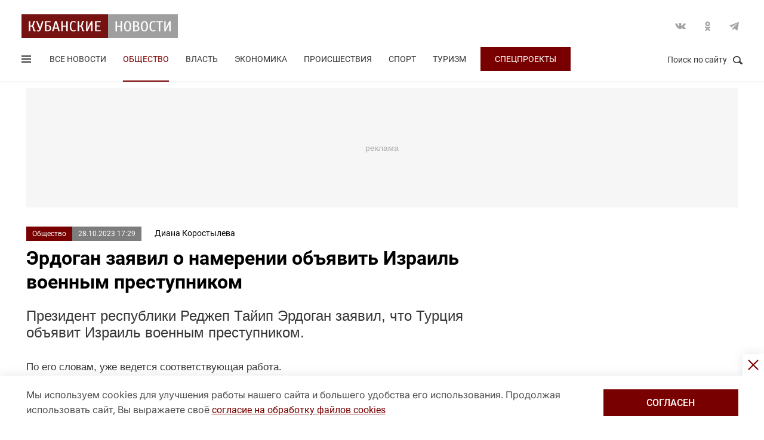

--- FILE ---
content_type: text/html; charset=UTF-8
request_url: https://kubnews.ru/obshchestvo/2023/10/28/erdogan-zayavil-o-namerenii-obyavit-izrail-voennym-prestupnikom/
body_size: 16494
content:
<!DOCTYPE html>
<html lang="ru">
<head>
    <title>Эрдоган заявил о намерении объявить Израиль военным преступником. 28 октября 2023 г. Кубанские новости</title>
    <link rel="preload" href="/local/templates/.default/css/new_2/main.min.css?v=69" as="style">
        <link rel="preload" href="https://an.yandex.ru/system/context.js" as="script">
    <meta http-equiv="X-UA-Compatible" content="IE=Edge">
    <meta name="viewport" content="width=device-width, minimum-scale=1, initial-scale=1, user-scalable=yes">
            <meta name="robots" content="max-video-preview:-1, max-image-preview:large">
        <meta name="format-detection" content="telephone=no">
    <meta http-equiv="x-rim-auto-match" content="none">
    <meta name="twitter:card" content="summary_large_image">
    <meta name="twitter:site" content="@kubnewsru">
    <meta property="og:title" content="Эрдоган заявил о намерении объявить Израиль военным преступником">
    <meta name="twitter:title" content="Эрдоган заявил о намерении объявить Израиль военным преступником">
    <meta property="og:description" content="Президент республики Реджеп Тайип Эрдоган заявил, что Турция объявит Израиль военным преступником.">
    <meta name="twitter:description" content="Президент республики Реджеп Тайип Эрдоган заявил, что Турция объявит Израиль военным преступником.">
    <meta property="og:image:width" content="1200">
    <meta property="og:image:height" content="630">
    <meta property="og:type" content="article">
    <meta property="og:article:published_time" content="2023-10-28T17:29:07+03:00" />
<meta property="og:article:section" content="Общество" />
<meta name="author" content="Диана  Коростылева">    <meta property="og:image" content="https://kubnews.ru">
    <meta name="google-site-verification" content="CBGuQMysiLx-NAWZqy2Tt0-6UulGBIFkdvMGHfFA4nw">
    <meta name="ahrefs-site-verification" content="01b9a0b6a7ab7f76937a89edde5d77cd47cf2a4c4a732577d0c28320ea855a2d">
    <meta name="yandex-verification" content="723301597b819744" />
    <link rel="apple-touch-icon" sizes="180x180" href="/upload/dev2fun.imagecompress/webp/apple-touch-icon.webp">
    <link rel="icon" type="image/png" sizes="32x32" href="/upload/dev2fun.imagecompress/webp/favicon-32x32.webp">
    <link rel="icon" type="image/png" sizes="16x16" href="/upload/dev2fun.imagecompress/webp/favicon-16x16.webp">
    <link rel="manifest" href="/site.webmanifest">
    <link rel="mask-icon" href="/safari-pinned-tab.svg" color="#5bbad5">
    <meta name="msapplication-TileColor" content="#b91d47">
    <meta name="theme-color" content="#ffffff">
    <link rel="canonical" href="https://kubnews.ru/obshchestvo/2023/10/28/erdogan-zayavil-o-namerenii-obyavit-izrail-voennym-prestupnikom/" />
<link rel="amphtml" href="https://kubnews.ru/amp/obshchestvo/2023/10/28/erdogan-zayavil-o-namerenii-obyavit-izrail-voennym-prestupnikom/">
<meta property="og:url" content="https://kubnews.ru/obshchestvo/2023/10/28/erdogan-zayavil-o-namerenii-obyavit-izrail-voennym-prestupnikom/" />
<meta name="twitter:url" content="https://kubnews.ru/obshchestvo/2023/10/28/erdogan-zayavil-o-namerenii-obyavit-izrail-voennym-prestupnikom/">    <script type="application/ld+json">{"@context":"https://schema.org","@type":"NewsArticle","headline":"Эрдоган заявил о намерении объявить Израиль военным преступником","description":"Президент республики Реджеп Тайип Эрдоган заявил, что Турция объявит Израиль военным преступником. — в материале Кубанских новостей","articleBody":"Президент республики Реджеп Тайип Эрдоган заявил, что Турция объявит Израиль военным преступником.  По его словам, уже ведется соответствующая работа.   - Израиль, как ты оказался тут? Как ты сюда попал? Ты оккупант. Запад тебе чем-то обязан. А мы тебе ничем не обязаны. ...Каждая страна имеет право на самозащиту, но где справедливость? В Газе происходит резня, — заявил президент Турции.   По словам турецкого лидера, западные страны, которые «еще вчера проливали крокодильи слезы по мирным жителям, погибшим в войне между Украиной и Россией, сегодня безмолвствуют перед лицом гибели тысяч невинных детей в Газе», пишет ТАСС.   - Если вы плачете по Украине, почему молчите по детям, погибшим в Газе? – добавил Реджеп Тайип Эрдоган.   Он также обратился к Западу.   - Вы хотите войну между крестом и полумесяцем? Тогда знайте: этот народ не умер, этот народ жив и стойко стоит. Кем мы были в Ливии, кем мы были в Карабахе, мы будем теми же на Ближнем Востоке, - сказал Эрдоган, дав понять, что Турция не изменит свою позицию по Палестине.   Вечером 28 октября Эрдоган на митинг в поддержку Палестины. В аэропорту Ататюрка в Стамбуле собрались около 1,5 млн человек. ","datePublished":"2023-10-28T17:29:07+03:00","dateCreated":"2023-10-28T17:29:07+03:00","dateModified":"2023-10-28T17:29:07+03:00","image":[],"author":{"@type":"Person","name":"Диана  Коростылева","url":"https://kubnews.ru/avtory/30/"},"articleSection":"Общество","inLanguage":"ru-RU","copyrightYear":"2023","publisher":{"@type":"Organization","name":"Кубанские Новости","logo":{"@type":"ImageObject","url":"/upload/dev2fun.imagecompress/webp/local/templates/.default/images/logo.webp","contentUrl":"/upload/dev2fun.imagecompress/webp/local/templates/.default/images/logo.webp","width":262,"height":40},"url":"https://kubnews.ru/redaktsiya/"},"mainEntityOfPage":"https://kubnews.ru/obshchestvo/2023/10/28/erdogan-zayavil-o-namerenii-obyavit-izrail-voennym-prestupnikom/","url":"https://kubnews.ru/obshchestvo/2023/10/28/erdogan-zayavil-o-namerenii-obyavit-izrail-voennym-prestupnikom/"}</script>    <script type="application/ld+json">{"@context":"https://schema.org","@type":"BreadcrumbList","itemListElement":[{"@type":"ListItem","position":1,"name":"Кубанские новости","item":"https://kubnews.ru/"},{"@type":"ListItem","position":2,"name":"Общество","item":"https://kubnews.ru/obshchestvo/"},{"@type":"ListItem","position":3,"name":"Эрдоган заявил о намерении объявить Израиль военным преступником"}]}</script>    
        <meta http-equiv="Content-Type" content="text/html; charset=UTF-8" />
<meta name="description" content="Президент республики Реджеп Тайип Эрдоган заявил, что Турция объявит Израиль военным преступником." />
<script data-skip-moving="true">(function(w, d, n) {var cl = "bx-core";var ht = d.documentElement;var htc = ht ? ht.className : undefined;if (htc === undefined || htc.indexOf(cl) !== -1){return;}var ua = n.userAgent;if (/(iPad;)|(iPhone;)/i.test(ua)){cl += " bx-ios";}else if (/Windows/i.test(ua)){cl += ' bx-win';}else if (/Macintosh/i.test(ua)){cl += " bx-mac";}else if (/Linux/i.test(ua) && !/Android/i.test(ua)){cl += " bx-linux";}else if (/Android/i.test(ua)){cl += " bx-android";}cl += (/(ipad|iphone|android|mobile|touch)/i.test(ua) ? " bx-touch" : " bx-no-touch");cl += w.devicePixelRatio && w.devicePixelRatio >= 2? " bx-retina": " bx-no-retina";if (/AppleWebKit/.test(ua)){cl += " bx-chrome";}else if (/Opera/.test(ua)){cl += " bx-opera";}else if (/Firefox/.test(ua)){cl += " bx-firefox";}ht.className = htc ? htc + " " + cl : cl;})(window, document, navigator);</script>









    <link rel="stylesheet" href="/local/templates/.default/css/new_2/main.min.css?v=69" media="all">
    
        
        <script data-skip-moving="true">window.yaContextCb = window.yaContextCb || []</script>
    <script data-skip-moving="true" src="https://yandex.ru/ads/system/context.js" async></script>
    </head>
<body>
        
    <div style="display: none;"><img src="/upload/dev2fun.imagecompress/webp/local/templates/.default/images/LogoKN_300x300-min.webp" alt="Кубанские Новости" title="Кубанские Новости" width="300" height="300" loading="lazy"></div>
        <div class="wrapper"> 
        <header class="header header_need_scroll-js header_need_shared-js">
            <div class="header__center">
                <div class="header__header clearfix">
                    <a href="/" class="header__logo">
                        <img src="/local/templates/.default/images/svg/logo.svg" alt="Кубанские Новости" title="Кубанские новости — новости Краснодара и Краснодарского края" width="262" height="40" loading="lazy">
                                            </a>
                    <div class="header__social">
                        <div class="social">
                            <a href="https://vk.com/public85425388" target="_blank" class="socialicon-vk">Вконтакте</a>                                                                                    <a href="https://ok.ru/group/53403157856380" target="_blank" class="socialicon-ok">Одноклассники</a>                                                        <a href="https://t.me/kub_news_ru" target="_blank" class="socialicon-telegram">Telegram</a>                        </div>
                    </div>
                </div>
                <div class="header__footer">
                    <div class="header__navigation">
                        <div class="header__burger"> 
                            <a href="#" class="burger burger-js opacity">
                                Открыть меню
                                <span class="burger__lines">
                                    <span class="burger__1"></span>
                                    <span class="burger__2"></span>
                                    <span class="burger__3"></span>
                                </span>
                                <span style="display:none;">Меню</span>
                            </a>
                        </div>
                        <ul class="navigation">
    <li><a href="/all/">Все новости</a></li>
                    <li class="nav-0 active">
            <a href="/obshchestvo/">Общество</a>
        </li>
                            <li class="nav-1">
            <a href="/vlast/">Власть</a>
        </li>
                            <li class="nav-2">
            <a href="/ekonomika/">Экономика</a>
        </li>
                            <li class="nav-3">
            <a href="/proisshestviya/">Происшествия</a>
        </li>
                            <li class="nav-4">
            <a href="/sport/">Спорт</a>
        </li>
                                        <li class="nav-6">
            <a href="/turizm/">Туризм</a>
        </li>
                <li class="navigation__special">
        <a href="/konkursy/">Спецпроекты</a>
    </li>
    </ul>                    </div>
                    <div class="header__searchbtn">
                        <a href="#" class="search__btn search__btn-js"><span>Поиск по сайту</span><i></i></a>
                    </div>
                </div>
                <div class="header__usershar">
                    <div class="useshar">
                                                <div class="useshar__shareds">
                            <div class="shareds">
                                <span class="shareds__text">Поделиться:</span>
                                <div class="ya-share2 useshar__shareds" data-services="vkontakte,odnoklassniki,telegram,whatsapp,viber"></div>
                            </div>
                        </div>
                    </div> 
                </div>
                <div class="header__search">
                    <form action="/poisk/" class="search">
                        <label class="search__text">Поиск по сайту</label>
                        <div class="search__group">
                            <input type="text" name="q" class="search__input" placeholder="Введите ключевое слово">
                        </div>
                        <a href="#" class="search__close search__close-js"><span>Закрыть</span><i></i></a>
                        <button type="submit" class="btn btn_red btn_inline search__submit">Найти</button>
                    </form>
                </div>
            </div>
            <div></div>
        </header>
                    <div class="center">
                <div class="advert adheight-js">
                    <!--'start_frame_cache_y0XwfU'-->                    <div class="ad__h200">
<div id="adfox_172555074368247521"></div>

</div>        <!--'end_frame_cache_y0XwfU'-->                </div>
            </div>
                <div class="main"></div>
        <style>
            #adfox_166497194983424640{
                height: 200px;
            }
            #adfox_166497194983424640 > iframe{
                height: 200px;
                display: block !important;
                border: 0;
            }
        </style><div class="material__center material__wrap">
    <div class="material material-detail clearfix" data-page="0">
        <div id="infinityload" data-id="292016" data-date="2026-01-27 04:08:50" data-tagcode="" data-rubrika="0"></div><div class="material__article material__article-292016" data-url="/obshchestvo/2023/10/28/erdogan-zayavil-o-namerenii-obyavit-izrail-voennym-prestupnikom/" data-title="Эрдоган заявил о намерении объявить Израиль военным преступником" data-test="28 октября 2023">
    <div class="material__header">
        <div class="material__info clearfix">
            <div class="material__data">
                <a href="/obshchestvo/" class="material__tag">Общество</a>
                <span class="material__date"><time>28.10.2023 17:29</time></span>
            </div>
            <div class="material_autor hidden" data-id="30" data-name="(Diana) Диана  Коростылева"></div>
                            <a href="/avtory/30/" class="material__autor">Диана  Коростылева</a>
                                </div>
        <h1 class="material__name">
            Эрдоган заявил о намерении объявить Израиль военным преступником                    </h1>
    </div>
    <div class="material__content">
                <div class="material__content_detail_text material__content_detail_text_292016 clearfix js-mediator-article">
                            <p class="lid">Президент республики Реджеп Тайип Эрдоган заявил, что Турция объявит Израиль военным преступником.</p>
                        <p>
	 По его словам, уже ведется соответствующая работа.
</p>
<p>
	 - Израиль, как ты оказался тут? Как ты сюда попал? Ты оккупант. Запад тебе чем-то обязан. А мы тебе ничем не обязаны. ...Каждая страна имеет право на самозащиту, но где справедливость? В Газе происходит резня, — заявил президент Турции.
</p>
<p>
	 По словам турецкого лидера, западные страны, которые «еще вчера проливали крокодильи слезы по мирным жителям, погибшим в войне между Украиной и Россией, сегодня безмолвствуют перед лицом гибели тысяч невинных детей в Газе», пишет <a target="_blank" href="https://tass.ru/" rel="nofollow">ТАСС</a>.
</p>
<p>
	 - Если вы плачете по Украине, почему молчите по детям, погибшим в Газе? – добавил <b>Реджеп Тайип Эрдоган</b>.
</p>
<p>
	 Он также обратился к Западу.
</p>
<p>
	 - Вы хотите войну между крестом и полумесяцем? Тогда знайте: этот народ не умер, этот народ жив и стойко стоит. Кем мы были в Ливии, кем мы были в Карабахе, мы будем теми же на Ближнем Востоке, - сказал Эрдоган, дав понять, что Турция не изменит свою позицию по Палестине.
</p>
<p>
	 Вечером 28 октября Эрдоган на митинг в поддержку Палестины. В аэропорту Ататюрка в Стамбуле собрались около 1,5 млн человек.
</p>                    </div>
                            <div class="subscribe-channel channel-telegram">
                <a class="channel-btn" href="https://t.me/kub_news_ru" target="_blank">Подписаться</a>
                <div class="channel-desc">
                    Новости Краснодарского края <br>в <a href="https://t.me/kub_news_ru" target="_blank">Telegram</a>
                </div>
            </div>
                            <div class="material__userhar" style="padding-bottom: 0;">
                        <div class="useshar clearfix">
                <div class="useshar__shareds">
                    <div class="shareds shareds-icon"></div>
                </div>
                <div id="ya-share2-292016" class="ya-share2 useshar__shareds ya-share2_inited">
                    <div class="ya-share2__container ya-share2__container_size_m">
                        <ul class="ya-share2__list ya-share2__list_direction_horizontal">
                            <li class="ya-share2__item ya-share2__item_service_vkontakte"><a class="ya-share2__link" href="https://vk.com/share.php?url=https%3A%2F%2Fkubnews.ru%2Fobshchestvo%2F2023%2F10%2F28%2Ferdogan-zayavil-o-namerenii-obyavit-izrail-voennym-prestupnikom%2F&title=%D0%AD%D1%80%D0%B4%D0%BE%D0%B3%D0%B0%D0%BD+%D0%B7%D0%B0%D1%8F%D0%B2%D0%B8%D0%BB+%D0%BE+%D0%BD%D0%B0%D0%BC%D0%B5%D1%80%D0%B5%D0%BD%D0%B8%D0%B8+%D0%BE%D0%B1%D1%8A%D1%8F%D0%B2%D0%B8%D1%82%D1%8C+%D0%98%D0%B7%D1%80%D0%B0%D0%B8%D0%BB%D1%8C+%D0%B2%D0%BE%D0%B5%D0%BD%D0%BD%D1%8B%D0%BC+%D0%BF%D1%80%D0%B5%D1%81%D1%82%D1%83%D0%BF%D0%BD%D0%B8%D0%BA%D0%BE%D0%BC&utm_source=share2" rel="nofollow noopener" target="_blank" title="ВКонтакте"><span class="ya-share2__badge"><span class="ya-share2__icon"></span><span class="ya-share2__counter"></span></span><span class="ya-share2__title">ВКонтакте</span></a></li>
                            <li class="ya-share2__item ya-share2__item_service_odnoklassniki"><a class="ya-share2__link" href="https://connect.ok.ru/offer?url=https%3A%2F%2Fkubnews.ru%2Fobshchestvo%2F2023%2F10%2F28%2Ferdogan-zayavil-o-namerenii-obyavit-izrail-voennym-prestupnikom%2F&title=%D0%AD%D1%80%D0%B4%D0%BE%D0%B3%D0%B0%D0%BD+%D0%B7%D0%B0%D1%8F%D0%B2%D0%B8%D0%BB+%D0%BE+%D0%BD%D0%B0%D0%BC%D0%B5%D1%80%D0%B5%D0%BD%D0%B8%D0%B8+%D0%BE%D0%B1%D1%8A%D1%8F%D0%B2%D0%B8%D1%82%D1%8C+%D0%98%D0%B7%D1%80%D0%B0%D0%B8%D0%BB%D1%8C+%D0%B2%D0%BE%D0%B5%D0%BD%D0%BD%D1%8B%D0%BC+%D0%BF%D1%80%D0%B5%D1%81%D1%82%D1%83%D0%BF%D0%BD%D0%B8%D0%BA%D0%BE%D0%BC&utm_source=share2" rel="nofollow noopener" target="_blank" title="Одноклассники"><span class="ya-share2__badge"><span class="ya-share2__icon"></span><span class="ya-share2__counter"></span></span><span class="ya-share2__title">Одноклассники</span></a></li>
                            <li class="ya-share2__item ya-share2__item_service_telegram"><a class="ya-share2__link" href="https://telegram.me/share/url?url=https%3A%2F%2Fkubnews.ru%2Fobshchestvo%2F2023%2F10%2F28%2Ferdogan-zayavil-o-namerenii-obyavit-izrail-voennym-prestupnikom%2F&text=%D0%AD%D1%80%D0%B4%D0%BE%D0%B3%D0%B0%D0%BD+%D0%B7%D0%B0%D1%8F%D0%B2%D0%B8%D0%BB+%D0%BE+%D0%BD%D0%B0%D0%BC%D0%B5%D1%80%D0%B5%D0%BD%D0%B8%D0%B8+%D0%BE%D0%B1%D1%8A%D1%8F%D0%B2%D0%B8%D1%82%D1%8C+%D0%98%D0%B7%D1%80%D0%B0%D0%B8%D0%BB%D1%8C+%D0%B2%D0%BE%D0%B5%D0%BD%D0%BD%D1%8B%D0%BC+%D0%BF%D1%80%D0%B5%D1%81%D1%82%D1%83%D0%BF%D0%BD%D0%B8%D0%BA%D0%BE%D0%BC&utm_source=share2" rel="nofollow noopener" target="_blank" title="Telegram"><span class="ya-share2__badge"><span class="ya-share2__icon"></span></span><span class="ya-share2__title">Telegram</span></a></li>
                            <li class="ya-share2__item ya-share2__item_service_whatsapp"><a class="ya-share2__link" href="https://api.whatsapp.com/send?text=%D0%AD%D1%80%D0%B4%D0%BE%D0%B3%D0%B0%D0%BD+%D0%B7%D0%B0%D1%8F%D0%B2%D0%B8%D0%BB+%D0%BE+%D0%BD%D0%B0%D0%BC%D0%B5%D1%80%D0%B5%D0%BD%D0%B8%D0%B8+%D0%BE%D0%B1%D1%8A%D1%8F%D0%B2%D0%B8%D1%82%D1%8C+%D0%98%D0%B7%D1%80%D0%B0%D0%B8%D0%BB%D1%8C+%D0%B2%D0%BE%D0%B5%D0%BD%D0%BD%D1%8B%D0%BC+%D0%BF%D1%80%D0%B5%D1%81%D1%82%D1%83%D0%BF%D0%BD%D0%B8%D0%BA%D0%BE%D0%BC%20https%3A%2F%2Fkubnews.ru%2Fobshchestvo%2F2023%2F10%2F28%2Ferdogan-zayavil-o-namerenii-obyavit-izrail-voennym-prestupnikom%2F&utm_source=share2" rel="nofollow noopener" target="_blank" title="WhatsApp"><span class="ya-share2__badge"><span class="ya-share2__icon"></span></span><span class="ya-share2__title">WhatsApp</span></a></li>
                                                        <li class="ya-share2__item ya-share2__item_service_max"><a class="ya-share2__link" href="https://max.ru/kub_news_ru" rel="nofollow" target="_blank" title="Max"><span class="ya-share2__badge"><span class="ya-share2__icon"></span></span><span class="ya-share2__title">Max</span></a></li>
                        </ul>
                    </div>
                </div>
            </div>
        </div>
        
        <div class="grid__block yandex-adv" style="padding: 0;"></div>
    </div>
</div>
  
        <div class="material__sidebar">
            <div id="yandex_rtb_R-A-1614587-12-0"></div>
            <script data-skip-moving="true">
                window.yaContextCb.push(()=>{
                    Ya.Context.AdvManager.render({
                        renderTo: 'yandex_rtb_R-A-1614587-12-0',
                        blockId: 'R-A-1614587-12',
                        pageNumber: 0
                    });
                });
            </script>
                    </div>
        <div class="clearfix"></div>
    </div>
    
        <div class="grid grid-similar simular-smi2" data-id="292016" style="margin-bottom: 0;">
        <div class="similar">
            <div class="similar__content">
                <div id="yandex_rtb_R-A-1614587-11-1"></div>
                            </div>
        </div>
            </div>
        <div class="grid similar-fast">
        <!--div class="center"-->
            <div class="similar">
                <h2 class="similar__title">Сейчас читают</h2>
                <div class="similar__content">
                    <div class="row clearfix">
                                                                                                                                        <div class="col-xs-12 col-sm-6 col-md-4 col-lg-4 grid__item">
                                <div class="">
                                    <a href="/panorama/2026/01/27/bystraya-propitka-dlya-torta-s-likyerom-soedinil-nagrel-peremeshal-i-biskvit-stal-sochnym/" class="card card_simple">
                                        <div class="card__substrate"></div>
                                        <div class="card__box">
                                            <div class="card__photo">
                                                                                                                                                    <img src="/upload/dev2fun.imagecompress/webp/resize_cache/iblock/8fb/400_272_2/jsjwzap44xm46lh4uvjtl95rb8a4btkh.webp" loading="lazy" title="Быстрая пропитка для торта с ликёром: соединил, нагрел, перемешал — и бисквит стал сочным" alt="Быстрая пропитка для торта с ликёром: соединил, нагрел, перемешал — и бисквит стал сочным" width="400" height="272">
                                                                                            </div>
                                            <div class="card__content">
                                                <div class="card__info">
                                                    <span role="link" data-href="/panorama/" class="card__tag">Панорама</span>
                                                    <span class="card__date">7 минут назад</span>
                                                </div>
                                                <h3 class="card__description">Быстрая пропитка для торта с ликёром: соединил, нагрел, перемешал — и бисквит стал сочным</h3>
                                                <div class="card__info card__info-m">
                                                    <span role="link" data-href="/panorama/" class="card__tag">Панорама</span>
                                                    <span class="card__date">7 минут назад</span>
                                                </div>
                                            </div>
                                        </div> 
                                    </a>
                                </div>
                            </div>
                                                                                                                                        <div class="col-xs-12 col-sm-6 col-md-4 col-lg-4 grid__item">
                                <div class="">
                                    <a href="/panorama/2026/01/27/nogi-pri-prostude-ne-paryu-ubirayu-tazik-i-delayu-to-chto-realno-pomogaet/" class="card card_simple">
                                        <div class="card__substrate"></div>
                                        <div class="card__box">
                                            <div class="card__photo">
                                                                                                                                                    <img src="/upload/dev2fun.imagecompress/webp/resize_cache/iblock/881/400_272_2/gpv8c2j9cc7xdeq22t5z1md85oac6mku.webp" loading="lazy" title="Ноги при простуде не парю: убираю тазик — и делаю то, что реально помогает" alt="Ноги при простуде не парю: убираю тазик — и делаю то, что реально помогает" width="400" height="272">
                                                                                            </div>
                                            <div class="card__content">
                                                <div class="card__info">
                                                    <span role="link" data-href="/panorama/" class="card__tag">Панорама</span>
                                                    <span class="card__date">43 минуты назад</span>
                                                </div>
                                                <h3 class="card__description">Ноги при простуде не парю: убираю тазик — и делаю то, что реально помогает</h3>
                                                <div class="card__info card__info-m">
                                                    <span role="link" data-href="/panorama/" class="card__tag">Панорама</span>
                                                    <span class="card__date">43 минуты назад</span>
                                                </div>
                                            </div>
                                        </div> 
                                    </a>
                                </div>
                            </div>
                                                                                                                                        <div class="col-xs-12 col-sm-6 col-md-4 col-lg-4 grid__item">
                                <div class="">
                                    <a href="/panorama/2026/01/27/delayu-eti-uprazhneniya-iz-yogi-kazhdoe-utro-i-pokhudela-na-10-kg-asany-kotorye-pomogayut-aktiviziro/" class="card card_simple">
                                        <div class="card__substrate"></div>
                                        <div class="card__box">
                                            <div class="card__photo">
                                                                                                                                                    <img src="/upload/dev2fun.imagecompress/webp/resize_cache/iblock/1eb/400_272_2/j962a7q0wexiwgzvzpnbgs9wwexbiz5j.webp" loading="lazy" title="Делаю эти упражнения из йоги каждое утро и похудела на 10 кг. Асаны, которые помогают активизировать работу ЖКТ" alt="Делаю эти упражнения из йоги каждое утро и похудела на 10 кг. Асаны, которые помогают активизировать работу ЖКТ" width="400" height="272">
                                                                                            </div>
                                            <div class="card__content">
                                                <div class="card__info">
                                                    <span role="link" data-href="/panorama/" class="card__tag">Панорама</span>
                                                    <span class="card__date">48 минут назад</span>
                                                </div>
                                                <h3 class="card__description">Делаю эти упражнения из йоги каждое утро и похудела на 10 кг. Асаны, которые помогают активизировать работу ЖКТ</h3>
                                                <div class="card__info card__info-m">
                                                    <span role="link" data-href="/panorama/" class="card__tag">Панорама</span>
                                                    <span class="card__date">48 минут назад</span>
                                                </div>
                                            </div>
                                        </div> 
                                    </a>
                                </div>
                            </div>
                                                                                                                                        <div class="col-xs-12 col-sm-6 col-md-4 col-lg-4 grid__item">
                                <div class="">
                                    <a href="/panorama/2026/01/27/vitamin-d-dlya-sobak-i-koshek-poluchaem-iz-korma-i-produktov-dlya-krepkikh-kostey-esli-malo-progulok/" class="card card_simple">
                                        <div class="card__substrate"></div>
                                        <div class="card__box">
                                            <div class="card__photo">
                                                                                                                                                    <img src="/upload/dev2fun.imagecompress/webp/resize_cache/iblock/7b6/400_272_2/07zo2uov0qorzthbzlan8tdk0lmsskip.webp" loading="lazy" title="Витамин D для собак и кошек: получаем из корма и продуктов — для крепких костей, если мало прогулок" alt="Витамин D для собак и кошек: получаем из корма и продуктов — для крепких костей, если мало прогулок" width="400" height="272">
                                                                                            </div>
                                            <div class="card__content">
                                                <div class="card__info">
                                                    <span role="link" data-href="/panorama/" class="card__tag">Панорама</span>
                                                    <span class="card__date">сегодня, 02:31</span>
                                                </div>
                                                <h3 class="card__description">Витамин D для собак и кошек: получаем из корма и продуктов — для крепких костей, если мало прогулок</h3>
                                                <div class="card__info card__info-m">
                                                    <span role="link" data-href="/panorama/" class="card__tag">Панорама</span>
                                                    <span class="card__date">сегодня, 02:31</span>
                                                </div>
                                            </div>
                                        </div> 
                                    </a>
                                </div>
                            </div>
                                                                                                                                        <div class="col-xs-12 col-sm-6 col-md-4 col-lg-4 grid__item">
                                <div class="">
                                    <a href="/panorama/2026/01/27/muraveynik-iz-detstva-rassypchatyy-nezhnyy-i-bez-sakhara-v-teste/" class="card card_simple">
                                        <div class="card__substrate"></div>
                                        <div class="card__box">
                                            <div class="card__photo">
                                                                                                                                                    <img src="/upload/dev2fun.imagecompress/webp/resize_cache/iblock/eec/400_272_2/1esizl0l9cwk582n9lqk2e0nqvy2l0vr.webp" loading="lazy" title="Муравейник из детства: рассыпчатый, нежный и без сахара в тесте" alt="Муравейник из детства: рассыпчатый, нежный и без сахара в тесте" width="400" height="272">
                                                                                            </div>
                                            <div class="card__content">
                                                <div class="card__info">
                                                    <span role="link" data-href="/panorama/" class="card__tag">Панорама</span>
                                                    <span class="card__date">сегодня, 02:25</span>
                                                </div>
                                                <h3 class="card__description">Муравейник из детства: рассыпчатый, нежный и без сахара в тесте</h3>
                                                <div class="card__info card__info-m">
                                                    <span role="link" data-href="/panorama/" class="card__tag">Панорама</span>
                                                    <span class="card__date">сегодня, 02:25</span>
                                                </div>
                                            </div>
                                        </div> 
                                    </a>
                                </div>
                            </div>
                                                                                                                                        <div class="col-xs-12 col-sm-6 col-md-4 col-lg-4 grid__item">
                                <div class="">
                                    <a href="/panorama/2026/01/27/vylechila-gribok-nogtey-muzhu-kak-sovetovala-babushka-tri-proverennykh-sposoba-iz-oblasti-narodnoy-m/" class="card card_simple">
                                        <div class="card__substrate"></div>
                                        <div class="card__box">
                                            <div class="card__photo">
                                                                                                                                                    <img src="/upload/dev2fun.imagecompress/webp/resize_cache/iblock/be5/400_272_2/2d56qr7fnf6slxuc4wwv6m6eaeugww6f.webp" loading="lazy" title="Вылечила грибок ногтей мужу, как советовала бабушка. Три проверенных способа из области народной медицины" alt="Вылечила грибок ногтей мужу, как советовала бабушка. Три проверенных способа из области народной медицины" width="400" height="272">
                                                                                            </div>
                                            <div class="card__content">
                                                <div class="card__info">
                                                    <span role="link" data-href="/panorama/" class="card__tag">Панорама</span>
                                                    <span class="card__date">сегодня, 02:04</span>
                                                </div>
                                                <h3 class="card__description">Вылечила грибок ногтей мужу, как советовала бабушка. Три проверенных способа из области народной медицины</h3>
                                                <div class="card__info card__info-m">
                                                    <span role="link" data-href="/panorama/" class="card__tag">Панорама</span>
                                                    <span class="card__date">сегодня, 02:04</span>
                                                </div>
                                            </div>
                                        </div> 
                                    </a>
                                </div>
                            </div>
                                                                                    </div>
                                <div class="rtb" id="yandex_rtb_R-A-1614587-11-6"></div>
                                                                <div class="row clearfix">
                                                                                                                <div class="col-xs-12 col-sm-6 col-md-4 col-lg-4 grid__item">
                                <div class="">
                                    <a href="/panorama/2026/01/27/vyrashchivaem-luk-na-podokonnike-bez-gryazi-i-zapakha-v-opilkakh-vash-gid-po-vyrashchivaniyu-luka-do/" class="card card_simple">
                                        <div class="card__substrate"></div>
                                        <div class="card__box">
                                            <div class="card__photo">
                                                                                                                                                    <img src="/upload/dev2fun.imagecompress/webp/resize_cache/iblock/7e2/400_272_2/yzk2ppmt5wim2lnd3z026m0ttnw1hru0.webp" loading="lazy" title="Выращиваем лук на подоконнике без грязи и запаха (в опилках) — ваш гид по выращиванию лука дома" alt="Выращиваем лук на подоконнике без грязи и запаха (в опилках) — ваш гид по выращиванию лука дома" width="400" height="272">
                                                                                            </div>
                                            <div class="card__content">
                                                <div class="card__info">
                                                    <span role="link" data-href="/panorama/" class="card__tag">Панорама</span>
                                                    <span class="card__date">сегодня, 01:31</span>
                                                </div>
                                                <h3 class="card__description">Выращиваем лук на подоконнике без грязи и запаха (в опилках) — ваш гид по выращиванию лука дома</h3>
                                                <div class="card__info card__info-m">
                                                    <span role="link" data-href="/panorama/" class="card__tag">Панорама</span>
                                                    <span class="card__date">сегодня, 01:31</span>
                                                </div>
                                            </div>
                                        </div> 
                                    </a>
                                </div>
                            </div>
                                                                                                                                        <div class="col-xs-12 col-sm-6 col-md-4 col-lg-4 grid__item">
                                <div class="">
                                    <a href="/panorama/2026/01/27/muzh-nastoyal-na-pokupke-otdelnoy-sushilnoy-mashiny-vmesto-gibrida-teper-gotova-ruki-emu-tselovat-se/" class="card card_simple">
                                        <div class="card__substrate"></div>
                                        <div class="card__box">
                                            <div class="card__photo">
                                                                                                                                                    <img src="/upload/dev2fun.imagecompress/webp/resize_cache/iblock/ffc/400_272_2/2dybq5z5lxfmx8heaciawbo7pxaz8kye.webp" loading="lazy" title="Муж настоял на покупке отдельной сушильной машины вместо гибрида. Теперь готова руки ему целовать! Семь веских причин выбрать отдельную сушилку для белья" alt="Муж настоял на покупке отдельной сушильной машины вместо гибрида. Теперь готова руки ему целовать! Семь веских причин выбрать отдельную сушилку для белья" width="400" height="272">
                                                                                            </div>
                                            <div class="card__content">
                                                <div class="card__info">
                                                    <span role="link" data-href="/panorama/" class="card__tag">Панорама</span>
                                                    <span class="card__date">сегодня, 01:01</span>
                                                </div>
                                                <h3 class="card__description">Муж настоял на покупке отдельной сушильной машины вместо гибрида. Теперь готова руки ему целовать! Семь веских причин выбрать отдельную сушилку для белья</h3>
                                                <div class="card__info card__info-m">
                                                    <span role="link" data-href="/panorama/" class="card__tag">Панорама</span>
                                                    <span class="card__date">сегодня, 01:01</span>
                                                </div>
                                            </div>
                                        </div> 
                                    </a>
                                </div>
                            </div>
                                                                                                                                        <div class="col-xs-12 col-sm-6 col-md-4 col-lg-4 grid__item">
                                <div class="">
                                    <a href="/panorama/2026/01/27/samaya-deshevaya-pena-dlya-britya-ekonomit-mne-kuchu-deneg-vyruchaya-v-samykh-patovykh-zhiznennykh-s/" class="card card_simple">
                                        <div class="card__substrate"></div>
                                        <div class="card__box">
                                            <div class="card__photo">
                                                                                                                                                    <img src="/upload/dev2fun.imagecompress/webp/resize_cache/iblock/6ec/400_272_2/rrq5nkbqzrmzlbmrqdsiu1zfkuwhvxl5.webp" loading="lazy" title="Самая дешевая пена для бритья экономит мне кучу денег, выручая в самых патовых жизненных ситуациях" alt="Самая дешевая пена для бритья экономит мне кучу денег, выручая в самых патовых жизненных ситуациях" width="400" height="272">
                                                                                            </div>
                                            <div class="card__content">
                                                <div class="card__info">
                                                    <span role="link" data-href="/panorama/" class="card__tag">Панорама</span>
                                                    <span class="card__date">сегодня, 00:38</span>
                                                </div>
                                                <h3 class="card__description">Самая дешевая пена для бритья экономит мне кучу денег, выручая в самых патовых жизненных ситуациях</h3>
                                                <div class="card__info card__info-m">
                                                    <span role="link" data-href="/panorama/" class="card__tag">Панорама</span>
                                                    <span class="card__date">сегодня, 00:38</span>
                                                </div>
                                            </div>
                                        </div> 
                                    </a>
                                </div>
                            </div>
                                                                                                                                        <div class="col-xs-12 col-sm-6 col-md-4 col-lg-4 grid__item">
                                <div class="">
                                    <a href="/panorama/2026/01/27/rassadu-posle-vskhodov-ne-kormlyu-zhdu-pikirovku-i-rasteniya-rastut-krepche-bez-perekorma/" class="card card_simple">
                                        <div class="card__substrate"></div>
                                        <div class="card__box">
                                            <div class="card__photo">
                                                                                                                                                    <img src="/upload/dev2fun.imagecompress/webp/resize_cache/iblock/075/400_272_2/4uq2oq356u2pa3trpgwv1lecc4p71tev.webp" loading="lazy" title="Рассаду после всходов не кормлю: жду пикировку — и растения растут крепче без перекорма" alt="Рассаду после всходов не кормлю: жду пикировку — и растения растут крепче без перекорма" width="400" height="272">
                                                                                            </div>
                                            <div class="card__content">
                                                <div class="card__info">
                                                    <span role="link" data-href="/panorama/" class="card__tag">Панорама</span>
                                                    <span class="card__date">сегодня, 00:25</span>
                                                </div>
                                                <h3 class="card__description">Рассаду после всходов не кормлю: жду пикировку — и растения растут крепче без перекорма</h3>
                                                <div class="card__info card__info-m">
                                                    <span role="link" data-href="/panorama/" class="card__tag">Панорама</span>
                                                    <span class="card__date">сегодня, 00:25</span>
                                                </div>
                                            </div>
                                        </div> 
                                    </a>
                                </div>
                            </div>
                                                                                                                                        <div class="col-xs-12 col-sm-6 col-md-4 col-lg-4 grid__item">
                                <div class="">
                                    <a href="/obshchestvo/2026/01/27/pokupaem-semena-ogurtsov-v-fevrale-tri-sekreta-rannego-urozhaya-poka-sosedi-eshchye-spyat/" class="card card_simple">
                                        <div class="card__substrate"></div>
                                        <div class="card__box">
                                            <div class="card__photo">
                                                                                                                                                    <img src="/upload/dev2fun.imagecompress/webp/resize_cache/iblock/fea/400_272_2/vbc6sjo1xa69qq6qtuf3e9bppi6g9633.webp" loading="lazy" title="Покупаем семена огурцов в феврале: три секрета раннего урожая, пока соседи ещё спят" alt="Покупаем семена огурцов в феврале: три секрета раннего урожая, пока соседи ещё спят" width="400" height="272">
                                                                                            </div>
                                            <div class="card__content">
                                                <div class="card__info">
                                                    <span role="link" data-href="/obshchestvo/" class="card__tag">Общество</span>
                                                    <span class="card__date">сегодня, 00:15</span>
                                                </div>
                                                <h3 class="card__description">Покупаем семена огурцов в феврале: три секрета раннего урожая, пока соседи ещё спят</h3>
                                                <div class="card__info card__info-m">
                                                    <span role="link" data-href="/obshchestvo/" class="card__tag">Общество</span>
                                                    <span class="card__date">сегодня, 00:15</span>
                                                </div>
                                            </div>
                                        </div> 
                                    </a>
                                </div>
                            </div>
                                                                                                                                        <div class="col-xs-12 col-sm-6 col-md-4 col-lg-4 grid__item">
                                <div class="">
                                    <a href="/panorama/2026/01/27/gotovlyu-domashniy-tvorog-ne-vykhodya-iz-doma-kak-sdelat-superprodukt-bez-lishnikh-zatrat/" class="card card_simple">
                                        <div class="card__substrate"></div>
                                        <div class="card__box">
                                            <div class="card__photo">
                                                                                                                                                    <img src="/upload/dev2fun.imagecompress/webp/resize_cache/iblock/90d/400_272_2/qh6am7hxhktaua9ehxpggpijie21d2sx.webp" loading="lazy" title="Готовлю домашний творог, не выходя из дома. Как сделать суперпродукт без лишних затрат" alt="Готовлю домашний творог, не выходя из дома. Как сделать суперпродукт без лишних затрат" width="400" height="272">
                                                                                            </div>
                                            <div class="card__content">
                                                <div class="card__info">
                                                    <span role="link" data-href="/panorama/" class="card__tag">Панорама</span>
                                                    <span class="card__date">сегодня, 00:08</span>
                                                </div>
                                                <h3 class="card__description">Готовлю домашний творог, не выходя из дома. Как сделать суперпродукт без лишних затрат</h3>
                                                <div class="card__info card__info-m">
                                                    <span role="link" data-href="/panorama/" class="card__tag">Панорама</span>
                                                    <span class="card__date">сегодня, 00:08</span>
                                                </div>
                                            </div>
                                        </div> 
                                    </a>
                                </div>
                            </div>
                                                                                    </div>
                                <div class="rtb" id="yandex_rtb_R-A-1614587-11-12"></div>
                                                                <div class="row clearfix">
                                                                                                                <div class="col-xs-12 col-sm-6 col-md-4 col-lg-4 grid__item">
                                <div class="">
                                    <a href="/panorama/2026/01/26/biskvitnyy-medovik-bez-raskatki-nezhnyy-tort-kotoryy-gotovitsya-v-razy-bystree/" class="card card_simple">
                                        <div class="card__substrate"></div>
                                        <div class="card__box">
                                            <div class="card__photo">
                                                                                                                                                    <img src="/upload/dev2fun.imagecompress/webp/resize_cache/iblock/8a3/400_272_2/evtuvthygljne846eta8nkeazii69zpw.webp" loading="lazy" title="Бисквитный медовик без раскатки: нежный торт, который готовится в разы быстрее" alt="Бисквитный медовик без раскатки: нежный торт, который готовится в разы быстрее" width="400" height="272">
                                                                                            </div>
                                            <div class="card__content">
                                                <div class="card__info">
                                                    <span role="link" data-href="/panorama/" class="card__tag">Панорама</span>
                                                    <span class="card__date">вчера, 22:46</span>
                                                </div>
                                                <h3 class="card__description">Бисквитный медовик без раскатки: нежный торт, который готовится в разы быстрее</h3>
                                                <div class="card__info card__info-m">
                                                    <span role="link" data-href="/panorama/" class="card__tag">Панорама</span>
                                                    <span class="card__date">вчера, 22:46</span>
                                                </div>
                                            </div>
                                        </div> 
                                    </a>
                                </div>
                            </div>
                                                                                                                                        <div class="col-xs-12 col-sm-6 col-md-4 col-lg-4 grid__item">
                                <div class="">
                                    <a href="/panorama/2026/01/26/mannik-v-shokoladnoy-glazuri-ogromnyy-pyshnyy-i-takoy-nezhnyy-chto-nevozmozhno-ostanovitsya/" class="card card_simple">
                                        <div class="card__substrate"></div>
                                        <div class="card__box">
                                            <div class="card__photo">
                                                                                                                                                    <img src="/upload/dev2fun.imagecompress/webp/resize_cache/iblock/97e/400_272_2/cajhnolv39en4aqsj7emgbqvjyvte5z1.webp" loading="lazy" title="Манник в шоколадной глазури: огромный, пышный и такой нежный, что невозможно остановиться" alt="Манник в шоколадной глазури: огромный, пышный и такой нежный, что невозможно остановиться" width="400" height="272">
                                                                                            </div>
                                            <div class="card__content">
                                                <div class="card__info">
                                                    <span role="link" data-href="/panorama/" class="card__tag">Панорама</span>
                                                    <span class="card__date">вчера, 22:25</span>
                                                </div>
                                                <h3 class="card__description">Манник в шоколадной глазури: огромный, пышный и такой нежный, что невозможно остановиться</h3>
                                                <div class="card__info card__info-m">
                                                    <span role="link" data-href="/panorama/" class="card__tag">Панорама</span>
                                                    <span class="card__date">вчера, 22:25</span>
                                                </div>
                                            </div>
                                        </div> 
                                    </a>
                                </div>
                            </div>
                                                                                                                                        <div class="col-xs-12 col-sm-6 col-md-4 col-lg-4 grid__item">
                                <div class="">
                                    <a href="/obshchestvo/2026/01/26/avtodor-oproverg-rost-tsen-na-platnye-dorogi-v-yanvare/" class="card card_simple">
                                        <div class="card__substrate"></div>
                                        <div class="card__box">
                                            <div class="card__photo">
                                                                                                                                                    <img src="/upload/dev2fun.imagecompress/webp/resize_cache/iblock/958/400_272_2/ox3ztpjt31bmnk4vaectlebgaowe1kgf.webp" loading="lazy" title="«Автодор» опроверг рост цен на платные дороги в январе" alt="«Автодор» опроверг рост цен на платные дороги в январе" width="400" height="272">
                                                                                            </div>
                                            <div class="card__content">
                                                <div class="card__info">
                                                    <span role="link" data-href="/obshchestvo/" class="card__tag">Общество</span>
                                                    <span class="card__date">вчера, 22:13</span>
                                                </div>
                                                <h3 class="card__description">«Автодор» опроверг рост цен на платные дороги в январе</h3>
                                                <div class="card__info card__info-m">
                                                    <span role="link" data-href="/obshchestvo/" class="card__tag">Общество</span>
                                                    <span class="card__date">вчера, 22:13</span>
                                                </div>
                                            </div>
                                        </div> 
                                    </a>
                                </div>
                            </div>
                                                                                                                                        <div class="col-xs-12 col-sm-6 col-md-4 col-lg-4 grid__item">
                                <div class="">
                                    <a href="/obshchestvo/2026/01/26/v-krasnodare-zagorelos-kafe/" class="card card_simple">
                                        <div class="card__substrate"></div>
                                        <div class="card__box">
                                            <div class="card__photo">
                                                                                                                                                    <img src="/upload/dev2fun.imagecompress/webp/resize_cache/iblock/fd7/400_272_2/ibhl4pc48fitht5k1td7c2apb2fl2sow.webp" loading="lazy" title="В Краснодаре загорелось кафе" alt="В Краснодаре загорелось кафе" width="400" height="272">
                                                                                            </div>
                                            <div class="card__content">
                                                <div class="card__info">
                                                    <span role="link" data-href="/obshchestvo/" class="card__tag">Общество</span>
                                                    <span class="card__date">вчера, 22:06</span>
                                                </div>
                                                <h3 class="card__description">В Краснодаре загорелось кафе</h3>
                                                <div class="card__info card__info-m">
                                                    <span role="link" data-href="/obshchestvo/" class="card__tag">Общество</span>
                                                    <span class="card__date">вчера, 22:06</span>
                                                </div>
                                            </div>
                                        </div> 
                                    </a>
                                </div>
                            </div>
                                                                                                                                        <div class="col-xs-12 col-sm-6 col-md-4 col-lg-4 grid__item">
                                <div class="">
                                    <a href="/obshchestvo/2026/01/26/krasnodar-voshel-v-top-3-gorodov-millionnikov-po-kolichestvu-prodannogo-zhilya-v-novostroykakh-v-dek/" class="card card_simple">
                                        <div class="card__substrate"></div>
                                        <div class="card__box">
                                            <div class="card__photo">
                                                                                                                                                    <img src="/upload/dev2fun.imagecompress/webp/resize_cache/iblock/927/400_272_2/m2jpofbsvb19fc1kprh9x45kgzq2ehpj.webp" loading="lazy" title="Краснодар вошел в топ-3 городов-миллионников по количеству проданного жилья в новостройках в декабре" alt="Краснодар вошел в топ-3 городов-миллионников по количеству проданного жилья в новостройках в декабре" width="400" height="272">
                                                                                            </div>
                                            <div class="card__content">
                                                <div class="card__info">
                                                    <span role="link" data-href="/obshchestvo/" class="card__tag">Общество</span>
                                                    <span class="card__date">вчера, 21:57</span>
                                                </div>
                                                <h3 class="card__description">Краснодар вошел в топ-3 городов-миллионников по количеству проданного жилья в новостройках в декабре</h3>
                                                <div class="card__info card__info-m">
                                                    <span role="link" data-href="/obshchestvo/" class="card__tag">Общество</span>
                                                    <span class="card__date">вчера, 21:57</span>
                                                </div>
                                            </div>
                                        </div> 
                                    </a>
                                </div>
                            </div>
                                                                                                                                        <div class="col-xs-12 col-sm-6 col-md-4 col-lg-4 grid__item">
                                <div class="">
                                    <a href="/obshchestvo/2026/01/26/ekstrennoe-preduprezhdenie-v-krasnodarskom-krae-mogut-perepolnitsya-reki/" class="card card_simple">
                                        <div class="card__substrate"></div>
                                        <div class="card__box">
                                            <div class="card__photo">
                                                                                                                                                    <img src="/upload/dev2fun.imagecompress/webp/resize_cache/iblock/4b3/400_272_2/403uqg6nai0e3junol9lqbzvjpmqh3ih.webp" loading="lazy" title="Экстренное предупреждение. В Краснодарском крае могут переполниться реки" alt="Экстренное предупреждение. В Краснодарском крае могут переполниться реки" width="400" height="272">
                                                                                            </div>
                                            <div class="card__content">
                                                <div class="card__info">
                                                    <span role="link" data-href="/obshchestvo/" class="card__tag">Общество</span>
                                                    <span class="card__date">вчера, 21:26</span>
                                                </div>
                                                <h3 class="card__description">Экстренное предупреждение. В Краснодарском крае могут переполниться реки</h3>
                                                <div class="card__info card__info-m">
                                                    <span role="link" data-href="/obshchestvo/" class="card__tag">Общество</span>
                                                    <span class="card__date">вчера, 21:26</span>
                                                </div>
                                            </div>
                                        </div> 
                                    </a>
                                </div>
                            </div>
                                            </div>
                </div>
                            </div>
        <!--/div-->
    </div>
</div>
                <div class="onetrust-banner">
            <div class="onetrust-banner-close"></div>
            <div class="onetrust-banner-container-wrap">
                <div class="onetrust-banner-container center">
                    <div class="onetrust-banner-content">Мы используем cookies для улучшения работы нашего сайта и большего удобства его использования. Продолжая использовать сайт, Вы выражаете своё <a href="/politika-ispolzovaniya-faylov-cookie/">согласие на обработку файлов cookies</a></div>
                    <div class="onetrust-banner-btn">
                        <button class="onetrust-banner-accept">согласен</button>
                    </div>
                </div>
            </div>
        </div>
        <footer class="footer">
            <div class="grid">
                <div class="footer__center">
                    <div class="footer__importants clearfix">
                                                <a href="https://admkrai.krasnodar.ru/" target="_blank" class="important">
                            <div class="important__photo">
                                <img loading="lazy" src="/upload/dev2fun.imagecompress/webp/local/templates/.default/images/administration.webp" width="91" height="113" alt="Администрация" title="Администрация">
                            </div>
                            <div class="important__data">
                                <div class="important__name">АДМИНИСТРАЦИЯ</div>
                                <div class="important__description">Официальный сайт администрации Краснодарского края </div>
                            </div>
                        </a>
                        <a href="https://s-kub.ru/" target="_blank" class="important">
                            <div class="important__photo">
                                <img loading="lazy" src="/upload/dev2fun.imagecompress/webp/local/templates/.default/images/reporter.webp" width="91" height="113" alt="Кубанский репортер" title="Кубанский репортер">
                            </div>
                            <div class="important__data">
                                <div class="important__name">КУБАНСКИЙ РЕПОРТЕР</div>
                                <div class="important__description">Сайт Краснодарского краевого отделения Союза журналистов России</div>
                            </div>
                        </a>
                    </div>
                    <div class="footer__box">
                        <div class="footer__middle">
                            <!--'start_frame_cache_LkGdQn'--><div class="footer__mid">
    <div class="footer__nav">
        <ul class="navigationfooter">
                             
                                <li><a href="/all/">Все новости</a></li>
                                             
                                <li><a href="/obshchestvo/">Общество</a></li>
                                             
                                <li><a href="/vlast/">Власть</a></li>
                                             
                                <li><a href="/ekonomika/">Экономика</a></li>
                                             
                                <li><a href="/proisshestviya/">Происшествия</a></li>
                                             
                                <li><a href="/sport/">Спорт</a></li>
                                             
                        </ul>
    </div>
    <div class="footer__nav">
        <ul class="navigationfooter">
                                <li><a href="/kultura/">Культура</a></li>
                                             
                                <li><a href="/foto/">Фото</a></li>
                                             
                                <li><a href="/video/">Видео</a></li>
                                             
                                <li><a href="/turizm/">Туризм</a></li>
                                             
                                <li><a href="/selskoe-khozyaystvo/">Сельское хозяйство</a></li>
                                             
                                <li><a href="/interesy/">Интересы</a></li>
                                             
                        </ul>
    </div>
</div>
<div class="footer__mid">
    <div class="footer__nav">
        <ul class="navigationfooter">   
                                <li><a href="/panorama/">Панорама</a></li>
                                             
                                <li><a href="/k-80-letiyu-osvobozhdeniya-krasnodarskogo-kraya-bitva-za-kavkaz/">«Битва за Кавказ»</a></li>
                                             
                                <li><a href="/Letopis-kubanskogo-kazachestva/">Летопись кубанского казачества: история и современность</a></li>
                                             
                                <li><a href="/konkursy/">Спецпроекты</a></li>
                                             
                                <li><a href="/kuban/">Кубань 2000-2018</a></li>
                                             
                                <li><a href="/kuban-format-uspekha/">Кубань. Формат успеха</a></li>
                                             
                        </ul>
    </div>
    <div class="footer__nav">
        <ul class="navigationfooter">
                                <li><a href="/ya-pomnyu-den-pobedy/">Я помню День Победы</a></li>
                                             
                                <li><a href="/volontery/">Спецпроект. Они помогают спасти море</a></li>
                                             
                                <li><a href="/redaktsiya/">Редакция</a></li>
                                             
                                <li><a href="/reklamodatelyam/">Рекламодателям</a></li>
                                             
                                <li><a href="/pravila/">Правила использования материалов сайта</a></li>
                                             
                                <li><a href="/politika-ispolzovaniya-faylov-cookie/">Политика обработки файлов cookie (Куки)</a></li>
                                    </ul>
    </div>
</div><!--'end_frame_cache_LkGdQn'-->                            <div class="footer__contact">
                                <div class="contacts">
                                    <div class="contacts__social">
                                        <div class="social">
                                            <a href="https://vk.com/public85425388" target="_blank" class="socialicon-vk">Вконтакте</a>                                                                                                                                    <a href="https://ok.ru/group/53403157856380" target="_blank" class="socialicon-ok">Одноклассники</a>                                                                                        <a href="https://t.me/kub_news_ru" target="_blank" class="socialicon-telegram">Telegram</a>                                        </div>
                                    </div>
                                    <div class="contacts__data">
                                                                                <div class="contacts__adres">Контакты редакции:</div>
                                        <div class="contacts__adres">350000, г. Краснодар, ул. Пашковская, 2</div>
                                        <a href="tel:+78612596027" class="contacts__phones">+7 (861) 259-60-27</a>
                                        <a href="mailto:redaktor@kubnews.ru" class="contacts__phones" style="margin-left:10px;">redaktor@kubnews.ru</a>
                                    </div>
                                    <div class="footer__metrica">
                                        <!-- Yandex.Metrika informer -->
                                        <a href="https://metrika.yandex.ru/stat/?id=18685288&amp;from=informer"
                                        target="_blank" rel="nofollow"><img src="https://metrika-informer.com/informer/18685288/3_0_FFFFFFFF_FFFFFFFF_0_pageviews"
                                        style="width:88px; height:31px; border:0;" alt="Яндекс.Метрика" title="Яндекс.Метрика: данные за сегодня (просмотры, визиты и уникальные посетители)" class="ym-advanced-informer" data-cid="18685288" data-lang="ru" /></a>
                                        <!-- /Yandex.Metrika informer -->
                                        <!-- Yandex.Metrika counter -->
                                                                                <noscript><div><img src="https://mc.yandex.ru/watch/18685288" style="position:absolute; left:-9999px;" alt="" /></div></noscript>
                                        <!-- /Yandex.Metrika counter -->
                                        
                                        
                                                                                <span class="liveinternet">
                                            <script nonce="7f26c2726c" data-skip-moving="true" type="text/javascript">document.write('<a href="//www.liveinternet.ru/click" ' + 'target=_blank><img src="//counter.yadro.ru/hit?t44.4;r' + escape(document.referrer) + ((typeof(screen)=='undefined') ? '' : ';s' + screen.width + '*' + screen.height + '*' + (screen.colorDepth ? screen.colorDepth : screen.pixelDepth)) + ';u' + escape(document.URL) + ";h" + escape(document.title.substring(0,150)) + ';'+Math.random() + '" alt="" title="LiveInternet" ' + 'border="0" width="31" height="31"><\/a>');</script>
                                            
                                                                                    </span>
                                        
                                        <!-- Top.Mail.Ru counter -->
                                                                                <noscript><div><img src="https://top-fwz1.mail.ru/counter?id=3086155;js=na" style="position:absolute;left:-9999px;" alt="Top.Mail.Ru" /></div></noscript>
                                        <!-- /Top.Mail.Ru counter -->
                                    </div>
                                </div>
                            </div>
                        </div>
                    </div>
                    <div class="footer__footer">
                                                <span class="footer__copy">© Кубанские Новости, 2015-2026</span>
                        <span class="develop">
                            <span class="age18__icon"></span>
                            <span class="develop__info">
                                <span class="develop__create">Для пользователей старше 16 лет</span>
                            </span>
                        </span>
                    </div>
                    <div class="footer__copy_mob">© Кубанские Новости, 2017</div>
                    <div class="svidetelstvo">Сетевое издание «kubnews» зарегистрировано Федеральной службой по надзору в сфере связи, информационных технологий и массовых коммуникаций (Роскомнадзор). Регистрационный номер Эл № ФС 77 - 78802 от  30 июля 2020 года. Учредитель - ООО "ГИК "Кубанские Новости" (350000, Краснодар, ул. Пашковская, 2). Главный редактор – Филиппов О. Ю.</div>
                </div>
            </div>
        </footer> 
        <!--menu start -->
        <div class="menu">
            <div class="menu__table">
                <div class="menu__cell">
                    <div class="menu__content">
                        <div class="menu__header clearfix">
                            <a href="/" class="menu__logo">
                                <img src="/upload/dev2fun.imagecompress/webp/local/templates/.default/images/logo.webp" alt="" title="" width="264" height="40" loading="lazy">
                            </a>
                            <a href="#" class="menu__close menu__close-js">Закрыть</a>
                        </div>
                        <div class="menu__social">
                            <div class="social">
                                <a href="https://vk.com/public85425388" target="_blank" class="socialicon-vk">Вконтакте</a>                                                                                                <a href="https://ok.ru/group/53403157856380" target="_blank" class="socialicon-ok">Одноклассники</a>                                                                <a href="https://t.me/kub_news_ru" target="_blank" class="socialicon-telegram">Telegram</a>                            </div>
                        </div>
                        <div class="menu__list">
    <ul class="menu__hiden">
        <li><a title="Все новости" href="/all/">Все новости</a></li>
                    <li class="active">
                <a title="Общество" href="/obshchestvo/">Общество</a>
            </li>
                    <li>
                <a title="Власть" href="/vlast/">Власть</a>
            </li>
                    <li>
                <a title="Экономика" href="/ekonomika/">Экономика</a>
            </li>
                    <li>
                <a title="Происшествия" href="/proisshestviya/">Происшествия</a>
            </li>
                    <li>
                <a title="Спорт" href="/sport/">Спорт</a>
            </li>
                    <li>
                <a title="Культура" href="/kultura/">Культура</a>
            </li>
                    <li>
                <a title="Туризм" href="/turizm/">Туризм</a>
            </li>
                    <li>
                <a title="Сельское хозяйство" href="/selskoe-khozyaystvo/">Сельское хозяйство</a>
            </li>
                    <li>
                <a title="Летопись кубанского казачества: история и современность" href="/Letopis-kubanskogo-kazachestva/">Летопись кубанского казачества: история и современность</a>
            </li>
                                <li class="active">
            <a title="Кубань. Формат успеха" href="/volontery/">Спецпроект. Они помогают спасти море</a>
        </li>
    </ul>
    <div class="menu__show clearfix"></div>
</div>
                    </div>
                </div>
            </div>
        </div>
        <!--menu end -->
    </div>
            <link rel="stylesheet" href="/local/templates/.default/css/new_2/adv-style.min.css?v=69" media="none" onload="if(media!='all')media='all'">
        <link rel="stylesheet" href="/local/templates/.default/css/jquery.fancybox.min.css" type="text/css" onload="if(media!='all')media='all'">
            <script  async src="/local/templates/.default/js/modernizr-custom.js"></script>
<script>if(!window.BX)window.BX={};if(!window.BX.message)window.BX.message=function(mess){if(typeof mess==='object'){for(let i in mess) {BX.message[i]=mess[i];} return true;}};</script>
<script>(window.BX||top.BX).message({"JS_CORE_LOADING":"Загрузка...","JS_CORE_NO_DATA":"- Нет данных -","JS_CORE_WINDOW_CLOSE":"Закрыть","JS_CORE_WINDOW_EXPAND":"Развернуть","JS_CORE_WINDOW_NARROW":"Свернуть в окно","JS_CORE_WINDOW_SAVE":"Сохранить","JS_CORE_WINDOW_CANCEL":"Отменить","JS_CORE_WINDOW_CONTINUE":"Продолжить","JS_CORE_H":"ч","JS_CORE_M":"м","JS_CORE_S":"с","JSADM_AI_HIDE_EXTRA":"Скрыть лишние","JSADM_AI_ALL_NOTIF":"Показать все","JSADM_AUTH_REQ":"Требуется авторизация!","JS_CORE_WINDOW_AUTH":"Войти","JS_CORE_IMAGE_FULL":"Полный размер"});</script><script src="/bitrix/js/main/core/core.js?1743143678498479"></script><script>BX.Runtime.registerExtension({"name":"main.core","namespace":"BX","loaded":true});</script>
<script>BX.setJSList(["\/bitrix\/js\/main\/core\/core_ajax.js","\/bitrix\/js\/main\/core\/core_promise.js","\/bitrix\/js\/main\/polyfill\/promise\/js\/promise.js","\/bitrix\/js\/main\/loadext\/loadext.js","\/bitrix\/js\/main\/loadext\/extension.js","\/bitrix\/js\/main\/polyfill\/promise\/js\/promise.js","\/bitrix\/js\/main\/polyfill\/find\/js\/find.js","\/bitrix\/js\/main\/polyfill\/includes\/js\/includes.js","\/bitrix\/js\/main\/polyfill\/matches\/js\/matches.js","\/bitrix\/js\/ui\/polyfill\/closest\/js\/closest.js","\/bitrix\/js\/main\/polyfill\/fill\/main.polyfill.fill.js","\/bitrix\/js\/main\/polyfill\/find\/js\/find.js","\/bitrix\/js\/main\/polyfill\/matches\/js\/matches.js","\/bitrix\/js\/main\/polyfill\/core\/dist\/polyfill.bundle.js","\/bitrix\/js\/main\/core\/core.js","\/bitrix\/js\/main\/polyfill\/intersectionobserver\/js\/intersectionobserver.js","\/bitrix\/js\/main\/lazyload\/dist\/lazyload.bundle.js","\/bitrix\/js\/main\/polyfill\/core\/dist\/polyfill.bundle.js","\/bitrix\/js\/main\/parambag\/dist\/parambag.bundle.js"]);
</script>
<script>BX.Runtime.registerExtension({"name":"ui.dexie","namespace":"BX.Dexie3","loaded":true});</script>
<script>BX.Runtime.registerExtension({"name":"ls","namespace":"window","loaded":true});</script>
<script>BX.Runtime.registerExtension({"name":"fx","namespace":"window","loaded":true});</script>
<script>BX.Runtime.registerExtension({"name":"fc","namespace":"window","loaded":true});</script>
<script>(window.BX||top.BX).message({"LANGUAGE_ID":"ru","FORMAT_DATE":"DD.MM.YYYY","FORMAT_DATETIME":"DD.MM.YYYY HH:MI:SS","COOKIE_PREFIX":"BITRIX_SM","SERVER_TZ_OFFSET":"10800","UTF_MODE":"Y","SITE_ID":"s1","SITE_DIR":"\/","USER_ID":"","SERVER_TIME":1769476130,"USER_TZ_OFFSET":0,"USER_TZ_AUTO":"Y","bitrix_sessid":"47c96c3d08723bf52f863d4d0a0fc21e"});</script><script src="/bitrix/js/ui/dexie/dist/dexie3.bundle.js?1697712745187520"></script>
<script src="/bitrix/js/main/core/core_ls.js?17386678744201"></script>
<script src="/bitrix/js/main/core/core_fx.js?151246606216888"></script>
<script src="/bitrix/js/main/core/core_frame_cache.js?173866787416944"></script>


<script src="/local/templates/.default/js/jquery-3.6.1.min.js?166669386389664"></script>
<script src="/local/templates/.default/js/jquery.fancybox.js?1739443235147022"></script>
<script src="/local/templates/.default/js/moment.min.js?166669356558103"></script>
<script src="/local/templates/.default/js/locale/ru.js?15770161028774"></script>
<script src="/local/templates/.default/js/moment-timezone.min.js?15615554286392"></script>
<script src="/local/templates/.default/js/perfect-scrollbar.jquery.min.js?151246606325546"></script>
<script src="/local/templates/.default/js/jquery.daterangepicker.min.js?151246606352952"></script>
<script src="/local/templates/.default/js/owl.carousel.min.js?151246606342854"></script>
<script src="/local/templates/.default/js/date.format.min.js?15124660632165"></script>
<script src="/local/templates/.default/js/vendor/mobile-detect.min.js?154512488138436"></script>
<script src="/local/templates/.default/js/new/main.js?174219481036138"></script>
<script src="/local/templates/.default/js/grid.min.js?1739260552743"></script>
<script>var _ba = _ba || []; _ba.push(["aid", "fa67c9d56da1768870ce006b1c9074d4"]); _ba.push(["host", "kubnews.ru"]); (function() {var ba = document.createElement("script"); ba.type = "text/javascript"; ba.async = true;ba.src = (document.location.protocol == "https:" ? "https://" : "http://") + "bitrix.info/ba.js";var s = document.getElementsByTagName("script")[0];s.parentNode.insertBefore(ba, s);})();</script>


<script>
    window.yaContextCb.push(()=>{
        Ya.adfoxCode.create({
            ownerId: 292555,
            containerId: 'adfox_172555074368247521',
            params: {
                p1: 'cvwsi',
                p2: 'hvwt'
            }
        })
    })
</script><script>
        dataLayer.push({
            'ecommerce': {
                'promoView': {
                    'promotions': [{
                        'id': '245',
                        'name': 'Adfox - Сквозной верхний баннер на всех страницах',
                        'position': 'top_all_page'
                    }]
                }
            }
        });
    </script>
<script>
    window._io_config = window._io_config || {};
    window._io_config["0.2.0"] = window._io_config["0.2.0"] || [];
    window._io_config["0.2.0"].push({
        "page_url": "https://kubnews.ru/obshchestvo/2023/10/28/erdogan-zayavil-o-namerenii-obyavit-izrail-voennym-prestupnikom/",
        "page_url_canonical": "https://kubnews.ru/obshchestvo/2023/10/28/erdogan-zayavil-o-namerenii-obyavit-izrail-voennym-prestupnikom/",
        "page_title": "Эрдоган заявил о намерении объявить Израиль военным преступником",
        "authors": ["(Diana) Диана  Коростылева"],
        "categories": [""]
    });
</script>
<script>
                    window.yaContextCb.push(()=>{
                        Ya.Context.AdvManager.renderWidget({
                            renderTo: 'yandex_rtb_R-A-1614587-11-1',
                            blockId: 'R-A-1614587-11',
                            pageNumber: 1
                        });
                    });
                </script>
<script>
                                    window.yaContextCb.push(()=>{
                                        Ya.Context.AdvManager.renderWidget({
                                            renderTo: 'yandex_rtb_R-A-1614587-11-6',
                                            blockId: 'R-A-1614587-11',
                                            pageNumber: 6                                        });
                                    });
                                </script>
<script>
                                    window.yaContextCb.push(()=>{
                                        Ya.Context.AdvManager.renderWidget({
                                            renderTo: 'yandex_rtb_R-A-1614587-11-12',
                                            blockId: 'R-A-1614587-11',
                                            pageNumber: 12                                        });
                                    });
                                </script>
<script type="text/javascript" >
                                            (function(m,e,t,r,i,k,a){m[i]=m[i]||function(){(m[i].a=m[i].a||[]).push(arguments)};
                                            m[i].l=1*new Date();
                                            for (var j = 0; j < document.scripts.length; j++) {if (document.scripts[j].src === r) { return; }}
                                            k=e.createElement(t),a=e.getElementsByTagName(t)[0],k.async=1,k.src=r,a.parentNode.insertBefore(k,a)})
                                            (window, document, "script", "https://mc.webvisor.org/metrika/tag_ww.js", "ym");

                                            ym(18685288, "init", {
                                                clickmap:true,
                                                trackLinks:true,
                                                accurateTrackBounce:true,
                                                webvisor:true,
                                                trackHash:true
                                            });
                                        </script>
<script type="text/javascript">
                                            (function(e, x, pe, r, i, me, nt){
                                            e[i]=e[i]||function(){(e[i].a=e[i].a||[]).push(arguments)},
                                            me=x.createElement(pe),me.async=1,me.src=r,nt=x.getElementsByTagName(pe)[0],me.addEventListener("error",function(){function cb(t){t=t[t.length-1],"function"==typeof t&&t({flags:{}})};Array.isArray(e[i].a)&&e[i].a.forEach(cb);e[i]=function(){cb(arguments)}}),nt.parentNode.insertBefore(me,nt)})
                                            (window, document, 'script', 'https://abt.s3.yandex.net/expjs/latest/exp.js', 'ymab');

                                            ymab('metrika.18685288', 'init'/*, {clientFeatures}, {callback}*/);
                                        </script>
<script>
                                                new Image().src = "https://counter.yadro.ru/hit;thatsnews.ru?r"+escape(document.referrer)+((typeof(screen)=="undefined")?"": ";s"+screen.width+"*"+screen.height+"*"+(screen.colorDepth? screen.colorDepth:screen.pixelDepth))+";u"+escape(document.URL)+";h"+escape(document.title.substring(0,150))+";"+Math.random();
                                            </script>
<script type="text/javascript">
                                        var _tmr = window._tmr || (window._tmr = []);
                                        _tmr.push({id: "3086155", type: "pageView", start: (new Date()).getTime()});
                                        (function (d, w, id) {
                                          if (d.getElementById(id)) return;
                                          var ts = d.createElement("script"); ts.type = "text/javascript"; ts.async = true; ts.id = id;
                                          ts.src = "https://top-fwz1.mail.ru/js/code.js";
                                          var f = function () {var s = d.getElementsByTagName("script")[0]; s.parentNode.insertBefore(ts, s);};
                                          if (w.opera == "[object Opera]") { d.addEventListener("DOMContentLoaded", f, false); } else { f(); }
                                        })(document, window, "tmr-code");
                                        </script>
<script>
        // Проверяем, что массив yaContextCb уже есть, иначе создаём
        window.yaContextCb = window.yaContextCb || [];
        // Откладываем выполнение функции на 3 секунды
        setTimeout(function() {
            window.yaContextCb.push(function() {
                Ya.Context.AdvManager.render({
                    "blockId": "R-A-1614587-15",
                    "type": "fullscreen",
                    "platform": "touch"
                });
            });
        }, 3000);
    </script>
</body> 
</html>

--- FILE ---
content_type: text/css
request_url: https://kubnews.ru/local/templates/.default/css/new_2/adv-style.min.css?v=69
body_size: 30951
content:
.partner_block{border:1px solid #e5e3e5;font-size:20px;margin:30px 0 0;padding:16px}.partner_block label{font-size:12px;opacity:.5}.partner_block p{margin-top:0!important}.partner_block a,.partner_block p{font-size:24px!important;line-height:28px!important}.grayscale{-moz-filter:grayscale(100%);-webkit-filter:grayscale(100%);filter:gray;filter:grayscale(100%)}.block_404{background:url(../../images/404-bg.jpg) no-repeat 50%;background-size:cover;bottom:0;padding-top:138px;position:absolute;top:0;width:100%}.block_404 .card_full .card__description-wrap{padding:0}.block_404 .card_full .card__description{left:0}.block_404_content{position:relative;text-align:center;top:50%;-webkit-transform:translateY(-50%);-moz-transform:translateY(-50%);-o-transform:translateY(-50%);-ms-transform:translateY(-50%);transform:translateY(-50%)}.block_404_content h1{color:#fff;font-size:102px;font-weight:700;line-height:70px;margin:0 0 26px;text-transform:uppercase}.block_404_content h1 span{display:block;font-size:48px;text-transform:lowercase}.block_404_content .card_full .card__description{font-size:20px}.block_404_content .card_full:hover .card__description{color:#363636;text-decoration:none}.block_404_content .btn_404{background:#790000;color:#fff;margin-top:50px}.static-banner{text-align:center}.static-banner,.static-banner>div{overflow:hidden}.static-banner img{height:auto;max-width:100%}.wrapper_blog.center{margin-top:-19px}.wrapper_login .head{margin-top:6px}@media(max-width:1023px){.block_404{padding-top:73px}}@media(max-width:767px){.block_404{padding-top:48px}.block_404_content h1{font-size:48px;line-height:34px;margin-bottom:16px}.block_404_content h1 span{font-size:20px}.block_404_content .card_full{margin:0 auto;width:280px}.block_404_content .card_full .card__description{background:#fff;box-decoration-break:clone;-webkit-box-decoration-break:clone;box-shadow:-8px 0 0 1px #fff,8px 0 0 1px #fff;color:#363636;display:inline;font-size:18px;line-height:22px;padding-bottom:3px;padding-left:0;padding-top:0;position:relative}.block_404_content .card_full .card__description br{display:none}.block_404_content .btn_404{margin-top:30px}.col-xs-12{display:table;width:100%}.breadcrumb{display:none}}.media-body,.media-left,.media-right{display:table-cell;vertical-align:top}.media-left,.media>.pull-left{padding-right:10px}.media-body{width:10000px}.media,.media-body{overflow:hidden}.media-middle{vertical-align:middle}.hidden{display:none!important}@media(max-width:767px){.grid__item.hidden-xs,.hidden-xs{display:none!important}}@media(min-width:768px) and (max-width:1023px){.grid__item.hidden-sm,.hidden-sm{display:none!important}}.commerce{background:rgba(0,0,0,.8);bottom:0;color:#fff;font-size:12px;line-height:14px;padding:5px 10px;position:absolute;right:0;z-index:10}.commerce-top{bottom:auto;top:0}.material__article h2{font-size:24px;font-weight:700}.material__article .lid{font-weight:700;margin-top:0}.material__article h3{font-size:20px;font-weight:700}.material__article h4{font-family:Arial,Helvetica Neue,Helvetica,sans-serif;font-size:18px;font-weight:700}article,aside,details,figcaption,figure,footer,header,hgroup,main,nav,section,summary{display:block}audio,canvas,progress,video{display:inline-block;vertical-align:baseline}audio:not([controls]){display:none;height:0}[hidden],template{display:none}a{background:transparent}a:active,a:hover{outline:0}abbr[title]{border-bottom:1px dotted}b,strong{font-weight:700}dfn{font-style:italic}h1{font-size:2em;margin:.67em 0}mark{background:#ff0;color:#000}small{font-size:80%}sub,sup{font-size:75%;line-height:0;position:relative;vertical-align:baseline}sup{top:-.5em}sub{bottom:-.25em}img{border:0}svg:not(:root){overflow:hidden}figure{margin:1em 40px}hr{-moz-box-sizing:content-box;box-sizing:content-box;height:0}pre{overflow:auto}code,kbd,pre,samp{font-family:monospace,monospace;font-size:1em}button,input,optgroup,select,textarea{color:inherit;font:inherit;margin:0}button{overflow:visible}button,select{text-transform:none}button,html input[type=button],input[type=reset],input[type=submit]{-webkit-appearance:button;cursor:pointer}button[disabled],html input[disabled]{cursor:default}button::-moz-focus-inner,input::-moz-focus-inner{border:0;padding:0}input{line-height:normal}input[type=checkbox],input[type=radio]{box-sizing:border-box;padding:0}input[type=number]::-webkit-inner-spin-button,input[type=number]::-webkit-outer-spin-button{height:auto}input[type=search]{-webkit-appearance:textfield}input[type=search]::-webkit-search-cancel-button,input[type=search]::-webkit-search-decoration{-webkit-appearance:none}fieldset{border:1px solid silver;margin:0 2px;padding:.35em .625em .75em}legend{border:0;padding:0}textarea{overflow:auto}optgroup{font-weight:700}table{border-collapse:collapse;border-spacing:0}td,th{padding:0;text-align:left}figure{margin:0}li,ol,ul{list-style-type:none;margin:0;padding:0;text-decoration:none}img{vertical-align:middle}hr{border-top:1px solid #eee;margin-bottom:20px;margin-top:20px}[role=button]{cursor:pointer}.row_joos iframe{border:0;width:100%}@media(max-width:767px){.row_blocks>[class*=col-]{display:block;width:auto}}.seth__foter{margin-top:16px;padding-bottom:32px}@media(max-width:767px){.grid__item .card_compact+.card_compact{top:0!important}}.ui-draggable-handle{-ms-touch-action:none;touch-action:none}.ui-helper-hidden{display:none}.ui-helper-hidden-accessible{border:0;clip:rect(0 0 0 0);height:1px;margin:-1px;overflow:hidden;padding:0;position:absolute;width:1px}.ui-helper-reset{border:0;font-size:100%;line-height:1.3;list-style:none;margin:0;outline:0;padding:0;text-decoration:none}.ui-helper-clearfix:after,.ui-helper-clearfix:before{border-collapse:collapse;content:"";display:table}.ui-helper-clearfix:after{clear:both}.ui-helper-zfix{filter:Alpha(Opacity=0);height:100%;left:0;opacity:0;position:absolute;top:0;width:100%}.ui-front{z-index:100}.ui-state-disabled{cursor:default!important;pointer-events:none}.ui-icon{background-repeat:no-repeat;display:inline-block;margin-top:-.25em;overflow:hidden;position:relative;text-indent:-99999px;vertical-align:middle}.ui-widget-icon-block{display:block;left:50%;margin-left:-8px}.ui-widget-overlay{height:100%;left:0;position:fixed;top:0;width:100%}.ui-resizable{position:relative}.ui-resizable-handle{display:block;font-size:.1px;position:absolute;-ms-touch-action:none;touch-action:none}.ui-resizable-autohide .ui-resizable-handle,.ui-resizable-disabled .ui-resizable-handle{display:none}.ui-resizable-n{cursor:n-resize;height:7px;left:0;top:-5px;width:100%}.ui-resizable-s{bottom:-5px;cursor:s-resize;height:7px;left:0;width:100%}.ui-resizable-e{cursor:e-resize;height:100%;right:-5px;top:0;width:7px}.ui-resizable-w{cursor:w-resize;height:100%;left:-5px;top:0;width:7px}.ui-resizable-se{bottom:1px;cursor:se-resize;height:12px;right:1px;width:12px}.ui-resizable-sw{bottom:-5px;cursor:sw-resize;height:9px;left:-5px;width:9px}.ui-resizable-nw{cursor:nw-resize;height:9px;left:-5px;top:-5px;width:9px}.ui-resizable-ne{cursor:ne-resize;height:9px;right:-5px;top:-5px;width:9px}.ui-selectable{-ms-touch-action:none;touch-action:none}.ui-selectable-helper{border:1px dotted #000;position:absolute;z-index:100}.ui-sortable-handle{-ms-touch-action:none;touch-action:none}.ui-accordion .ui-accordion-header{cursor:pointer;display:block;font-size:100%;margin:2px 0 0;padding:.5em .5em .5em .7em;position:relative}.ui-accordion .ui-accordion-content{border-top:0;overflow:auto;padding:1em 2.2em}.ui-autocomplete{cursor:default;left:0;position:absolute;top:0}.ui-menu{display:block;list-style:none;margin:0;outline:0;padding:0}.ui-menu .ui-menu{position:absolute}.ui-menu .ui-menu-item{cursor:pointer;list-style-image:url("[data-uri]");margin:0}.ui-menu .ui-menu-item-wrapper{padding:3px 1em 3px .4em;position:relative}.ui-menu .ui-menu-divider{border-width:1px 0 0;font-size:0;height:0;line-height:0;margin:5px 0}.ui-menu .ui-state-active,.ui-menu .ui-state-focus{margin:-1px}.ui-menu-icons{position:relative}.ui-menu-icons .ui-menu-item-wrapper{padding-left:2em}.ui-menu .ui-icon{bottom:0;left:.2em;margin:auto 0;position:absolute;top:0}.ui-menu .ui-menu-icon{left:auto;right:0}.ui-button{cursor:pointer;display:inline-block;line-height:normal;margin-right:.1em;overflow:visible;padding:.4em 1em;position:relative;text-align:center;-webkit-user-select:none;-moz-user-select:none;-ms-user-select:none;user-select:none;vertical-align:middle}.ui-button,.ui-button:active,.ui-button:hover,.ui-button:link,.ui-button:visited{text-decoration:none}.ui-button-icon-only{box-sizing:border-box;text-indent:-9999px;white-space:nowrap;width:2em}input.ui-button.ui-button-icon-only{text-indent:0}.ui-button-icon-only .ui-icon{left:50%;margin-left:-8px;margin-top:-8px;position:absolute;top:50%}.ui-button.ui-icon-notext .ui-icon{height:2.1em;padding:0;text-indent:-9999px;white-space:nowrap;width:2.1em}input.ui-button.ui-icon-notext .ui-icon{height:auto;padding:.4em 1em;text-indent:0;white-space:normal;width:auto}button.ui-button::-moz-focus-inner,input.ui-button::-moz-focus-inner{border:0;padding:0}.ui-controlgroup{display:inline-block;vertical-align:middle}.ui-controlgroup>.ui-controlgroup-item{float:left;margin-left:0;margin-right:0}.ui-controlgroup>.ui-controlgroup-item.ui-visual-focus,.ui-controlgroup>.ui-controlgroup-item:focus{z-index:9999}.ui-controlgroup-vertical>.ui-controlgroup-item{display:block;float:none;margin-bottom:0;margin-top:0;text-align:left;width:100%}.ui-controlgroup-vertical .ui-controlgroup-item{box-sizing:border-box}.ui-controlgroup .ui-controlgroup-label{padding:.4em 1em}.ui-controlgroup .ui-controlgroup-label span{font-size:80%}.ui-controlgroup-horizontal .ui-controlgroup-label+.ui-controlgroup-item{border-left:none}.ui-controlgroup-vertical .ui-controlgroup-label+.ui-controlgroup-item{border-top:0}.ui-controlgroup-horizontal .ui-controlgroup-label.ui-widget-content{border-right:0}.ui-controlgroup-vertical .ui-controlgroup-label.ui-widget-content{border-bottom:0}.ui-controlgroup-vertical .ui-spinner-input{width:75%;width:calc(100% - 2.4em)}.ui-controlgroup-vertical .ui-spinner .ui-spinner-up{border-top-style:solid}.ui-checkboxradio-label .ui-icon-background{border:0;border-radius:.12em;box-shadow:inset 1px 1px 1px #ccc}.ui-checkboxradio-radio-label .ui-icon-background{border:0;border-radius:1em;height:16px;overflow:visible;width:16px}.ui-checkboxradio-radio-label.ui-checkboxradio-checked .ui-icon,.ui-checkboxradio-radio-label.ui-checkboxradio-checked:hover .ui-icon{background-image:none;border-style:solid;border-width:4px;height:8px;width:8px}.ui-checkboxradio-disabled{pointer-events:none}.ui-datepicker{display:none;padding:.2em .2em 0;width:17em}.ui-datepicker .ui-datepicker-header{padding:.2em 0;position:relative}.ui-datepicker .ui-datepicker-next,.ui-datepicker .ui-datepicker-prev{height:1.8em;position:absolute;top:2px;width:1.8em}.ui-datepicker .ui-datepicker-next-hover,.ui-datepicker .ui-datepicker-prev-hover{top:1px}.ui-datepicker .ui-datepicker-prev{left:2px}.ui-datepicker .ui-datepicker-next{right:2px}.ui-datepicker .ui-datepicker-prev-hover{left:1px}.ui-datepicker .ui-datepicker-next-hover{right:1px}.ui-datepicker .ui-datepicker-next span,.ui-datepicker .ui-datepicker-prev span{display:block;left:50%;margin-left:-8px;margin-top:-8px;position:absolute;top:50%}.ui-datepicker .ui-datepicker-title{line-height:1.8em;margin:0 2.3em;text-align:center}.ui-datepicker .ui-datepicker-title select{font-size:1em;margin:1px 0}.ui-datepicker select.ui-datepicker-month,.ui-datepicker select.ui-datepicker-year{width:45%}.ui-datepicker table{border-collapse:collapse;font-size:.9em;margin:0 0 .4em;width:100%}.ui-datepicker th{border:0;font-weight:700;padding:.7em .3em;text-align:center}.ui-datepicker td{border:0;padding:1px}.ui-datepicker td a,.ui-datepicker td span{display:block;padding:.2em;text-align:right;text-decoration:none}.ui-datepicker .ui-datepicker-buttonpane{background-image:none;border-bottom:0;border-left:0;border-right:0;margin:.7em 0 0;padding:0 .2em}.ui-datepicker .ui-datepicker-buttonpane button{cursor:pointer;float:right;margin:.5em .2em .4em;overflow:visible;padding:.2em .6em .3em;width:auto}.ui-datepicker .ui-datepicker-buttonpane button.ui-datepicker-current{float:left}.ui-datepicker.ui-datepicker-multi{width:auto}.ui-datepicker-multi .ui-datepicker-group{float:left}.ui-datepicker-multi .ui-datepicker-group table{margin:0 auto .4em;width:95%}.ui-datepicker-multi-2 .ui-datepicker-group{width:50%}.ui-datepicker-multi-3 .ui-datepicker-group{width:33.3%}.ui-datepicker-multi-4 .ui-datepicker-group{width:25%}.ui-datepicker-multi .ui-datepicker-group-last .ui-datepicker-header,.ui-datepicker-multi .ui-datepicker-group-middle .ui-datepicker-header{border-left-width:0}.ui-datepicker-multi .ui-datepicker-buttonpane{clear:left}.ui-datepicker-row-break{clear:both;font-size:0;width:100%}.ui-datepicker-rtl{direction:rtl}.ui-datepicker-rtl .ui-datepicker-prev{left:auto;right:2px}.ui-datepicker-rtl .ui-datepicker-next{left:2px;right:auto}.ui-datepicker-rtl .ui-datepicker-prev:hover{left:auto;right:1px}.ui-datepicker-rtl .ui-datepicker-next:hover{left:1px;right:auto}.ui-datepicker-rtl .ui-datepicker-buttonpane{clear:right}.ui-datepicker-rtl .ui-datepicker-buttonpane button{float:left}.ui-datepicker-rtl .ui-datepicker-buttonpane button.ui-datepicker-current,.ui-datepicker-rtl .ui-datepicker-group{float:right}.ui-datepicker-rtl .ui-datepicker-group-last .ui-datepicker-header,.ui-datepicker-rtl .ui-datepicker-group-middle .ui-datepicker-header{border-left-width:1px;border-right-width:0}.ui-datepicker .ui-icon{background-repeat:no-repeat;display:block;left:.5em;overflow:hidden;text-indent:-99999px;top:.3em}.ui-dialog{left:0;outline:0;padding:.2em;position:absolute;top:0}.ui-dialog .ui-dialog-titlebar{padding:.4em 1em;position:relative}.ui-dialog .ui-dialog-title{float:left;margin:.1em 0;overflow:hidden;text-overflow:ellipsis;white-space:nowrap;width:90%}.ui-dialog .ui-dialog-titlebar-close{height:20px;margin:-10px 0 0;padding:1px;position:absolute;right:.3em;top:50%;width:20px}.ui-dialog .ui-dialog-content{background:0;border:0;overflow:auto;padding:.5em 1em;position:relative}.ui-dialog .ui-dialog-buttonpane{background-image:none;border-width:1px 0 0;margin-top:.5em;padding:.3em 1em .5em .4em;text-align:left}.ui-dialog .ui-dialog-buttonpane .ui-dialog-buttonset{float:right}.ui-dialog .ui-dialog-buttonpane button{cursor:pointer;margin:.5em .4em .5em 0}.ui-dialog .ui-resizable-n{height:2px;top:0}.ui-dialog .ui-resizable-e{right:0;width:2px}.ui-dialog .ui-resizable-s{bottom:0;height:2px}.ui-dialog .ui-resizable-w{left:0;width:2px}.ui-dialog .ui-resizable-ne,.ui-dialog .ui-resizable-nw,.ui-dialog .ui-resizable-se,.ui-dialog .ui-resizable-sw{height:7px;width:7px}.ui-dialog .ui-resizable-se{bottom:0;right:0}.ui-dialog .ui-resizable-sw{bottom:0;left:0}.ui-dialog .ui-resizable-ne{right:0;top:0}.ui-dialog .ui-resizable-nw{left:0;top:0}.ui-draggable .ui-dialog-titlebar{cursor:move}.ui-progressbar{height:2em;overflow:hidden;text-align:left}.ui-progressbar .ui-progressbar-value{height:100%;margin:-1px}.ui-progressbar .ui-progressbar-overlay{background:url("[data-uri]");filter:alpha(opacity=25);height:100%;opacity:.25}.ui-progressbar-indeterminate .ui-progressbar-value{background-image:none}.ui-selectmenu-menu{display:none;left:0;margin:0;padding:0;position:absolute;top:0}.ui-selectmenu-menu .ui-menu{overflow:auto;overflow-x:hidden;padding-bottom:1px}.ui-selectmenu-menu .ui-menu .ui-selectmenu-optgroup{border:0;font-size:1em;font-weight:700;height:auto;line-height:1.5;margin:.5em 0 0;padding:2px .4em}.ui-selectmenu-open{display:block}.ui-selectmenu-text{display:block;margin-right:20px;overflow:hidden;text-overflow:ellipsis}.ui-selectmenu-button.ui-button{text-align:left;white-space:nowrap;width:14em}.ui-selectmenu-icon.ui-icon{float:right;margin-top:0}.ui-slider{position:relative;text-align:left}.ui-slider .ui-slider-handle{cursor:default;height:1.2em;position:absolute;-ms-touch-action:none;touch-action:none;width:1.2em;z-index:2}.ui-slider .ui-slider-range{background-position:0 0;border:0;display:block;font-size:.7em;position:absolute;z-index:1}.ui-slider.ui-state-disabled .ui-slider-handle,.ui-slider.ui-state-disabled .ui-slider-range{filter:inherit}.ui-slider-horizontal{height:.8em}.ui-slider-horizontal .ui-slider-handle{margin-left:-.6em;top:-.3em}.ui-slider-horizontal .ui-slider-range{height:100%;top:0}.ui-slider-horizontal .ui-slider-range-min{left:0}.ui-slider-horizontal .ui-slider-range-max{right:0}.ui-slider-vertical{height:100px;width:.8em}.ui-slider-vertical .ui-slider-handle{left:-.3em;margin-bottom:-.6em;margin-left:0}.ui-slider-vertical .ui-slider-range{left:0;width:100%}.ui-slider-vertical .ui-slider-range-min{bottom:0}.ui-slider-vertical .ui-slider-range-max{top:0}.ui-spinner{display:inline-block;overflow:hidden;padding:0;position:relative;vertical-align:middle}.ui-spinner-input{background:0;border:0;color:inherit;margin:.2em 2em .2em .4em;padding:.222em 0;vertical-align:middle}.ui-spinner-button{cursor:default;display:block;font-size:.5em;height:50%;margin:0;overflow:hidden;padding:0;position:absolute;right:0;text-align:center;width:1.6em}.ui-spinner a.ui-spinner-button{border-bottom-style:none;border-right-style:none;border-top-style:none}.ui-spinner-up{top:0}.ui-spinner-down{bottom:0}.ui-tabs{padding:.2em;position:relative}.ui-tabs .ui-tabs-nav{margin:0;padding:.2em .2em 0}.ui-tabs .ui-tabs-nav li{border-bottom-width:0;float:left;list-style:none;margin:1px .2em 0 0;padding:0;position:relative;top:0;white-space:nowrap}.ui-tabs .ui-tabs-nav .ui-tabs-anchor{float:left;padding:.5em 1em;text-decoration:none}.ui-tabs .ui-tabs-nav li.ui-tabs-active{margin-bottom:-1px;padding-bottom:1px}.ui-tabs .ui-tabs-nav li.ui-state-disabled .ui-tabs-anchor,.ui-tabs .ui-tabs-nav li.ui-tabs-active .ui-tabs-anchor,.ui-tabs .ui-tabs-nav li.ui-tabs-loading .ui-tabs-anchor{cursor:text}.ui-tabs-collapsible .ui-tabs-nav li.ui-tabs-active .ui-tabs-anchor{cursor:pointer}.ui-tabs .ui-tabs-panel{background:0;border-width:0;display:block;padding:1em 1.4em}.ui-tooltip{max-width:300px;padding:8px;position:absolute;z-index:9999}body .ui-tooltip{border-width:2px}.ui-widget{font-family:Arial,Helvetica,sans-serif}.ui-widget,.ui-widget .ui-widget{font-size:1em}.ui-widget button,.ui-widget input,.ui-widget select,.ui-widget textarea{font-family:Arial,Helvetica,sans-serif;font-size:1em}.ui-widget.ui-widget-content{border:1px solid #c5c5c5}.ui-widget-content{background:#fff;border:1px solid #ddd;color:#333}.ui-widget-content a{color:#333}.ui-widget-header{background:#e9e9e9;border:1px solid #ddd;color:#333;font-weight:700}.ui-widget-header a{color:#333}.ui-button,.ui-state-default,.ui-widget-content .ui-state-default,.ui-widget-header .ui-state-default,html .ui-button.ui-state-disabled:active,html .ui-button.ui-state-disabled:hover{background:#f6f6f6;border:1px solid #c5c5c5;color:#454545;font-weight:400}.ui-button,.ui-state-default a,.ui-state-default a:link,.ui-state-default a:visited,a.ui-button,a:link.ui-button,a:visited.ui-button{color:#454545;text-decoration:none}.ui-button:focus,.ui-button:hover,.ui-state-focus,.ui-state-hover,.ui-widget-content .ui-state-focus,.ui-widget-content .ui-state-hover,.ui-widget-header .ui-state-focus,.ui-widget-header .ui-state-hover{background:#ededed;border:1px solid #ccc;color:#2b2b2b;font-weight:400}.ui-state-focus a,.ui-state-focus a:hover,.ui-state-focus a:link,.ui-state-focus a:visited,.ui-state-hover a,.ui-state-hover a:hover,.ui-state-hover a:link,.ui-state-hover a:visited,a.ui-button:focus,a.ui-button:hover{color:#2b2b2b;text-decoration:none}.ui-visual-focus{box-shadow:0 0 3px 1px #5e9ed6}.ui-button.ui-state-active:hover,.ui-button:active,.ui-state-active,.ui-widget-content .ui-state-active,.ui-widget-header .ui-state-active,a.ui-button:active{background:#007fff;border:1px solid #003eff;color:#fff;font-weight:400}.ui-icon-background,.ui-state-active .ui-icon-background{background-color:#fff;border:#003eff}.ui-state-active a,.ui-state-active a:link,.ui-state-active a:visited{color:#fff;text-decoration:none}.ui-state-highlight,.ui-widget-content .ui-state-highlight,.ui-widget-header .ui-state-highlight{background:#fffa90;border:1px solid #dad55e;color:#777620}.ui-state-checked{background:#fffa90;border:1px solid #dad55e}.ui-state-highlight a,.ui-widget-content .ui-state-highlight a,.ui-widget-header .ui-state-highlight a{color:#777620}.ui-state-error,.ui-widget-content .ui-state-error,.ui-widget-header .ui-state-error{background:#fddfdf;border:1px solid #f1a899;color:#5f3f3f}.ui-state-error a,.ui-state-error-text,.ui-widget-content .ui-state-error a,.ui-widget-content .ui-state-error-text,.ui-widget-header .ui-state-error a,.ui-widget-header .ui-state-error-text{color:#5f3f3f}.ui-priority-primary,.ui-widget-content .ui-priority-primary,.ui-widget-header .ui-priority-primary{font-weight:700}.ui-priority-secondary,.ui-widget-content .ui-priority-secondary,.ui-widget-header .ui-priority-secondary{filter:Alpha(Opacity=70);font-weight:400;opacity:.7}.ui-state-disabled,.ui-widget-content .ui-state-disabled,.ui-widget-header .ui-state-disabled{background-image:none;filter:Alpha(Opacity=35);opacity:.35}.ui-state-disabled .ui-icon{filter:Alpha(Opacity=35)}.ui-icon-blank{background-position:16px 16px}.ui-icon-caret-1-n{background-position:0 0}.ui-icon-caret-1-ne{background-position:-16px 0}.ui-icon-caret-1-e{background-position:-32px 0}.ui-icon-caret-1-se{background-position:-48px 0}.ui-icon-caret-1-s{background-position:-65px 0}.ui-icon-caret-1-sw{background-position:-80px 0}.ui-icon-caret-1-w{background-position:-96px 0}.ui-icon-caret-1-nw{background-position:-112px 0}.ui-icon-caret-2-n-s{background-position:-128px 0}.ui-icon-caret-2-e-w{background-position:-144px 0}.ui-icon-triangle-1-n{background-position:0 -16px}.ui-icon-triangle-1-ne{background-position:-16px -16px}.ui-icon-triangle-1-e{background-position:-32px -16px}.ui-icon-triangle-1-se{background-position:-48px -16px}.ui-icon-triangle-1-s{background-position:-65px -16px}.ui-icon-triangle-1-sw{background-position:-80px -16px}.ui-icon-triangle-1-w{background-position:-96px -16px}.ui-icon-triangle-1-nw{background-position:-112px -16px}.ui-icon-triangle-2-n-s{background-position:-128px -16px}.ui-icon-triangle-2-e-w{background-position:-144px -16px}.ui-icon-arrow-1-n{background-position:0 -32px}.ui-icon-arrow-1-ne{background-position:-16px -32px}.ui-icon-arrow-1-e{background-position:-32px -32px}.ui-icon-arrow-1-se{background-position:-48px -32px}.ui-icon-arrow-1-s{background-position:-65px -32px}.ui-icon-arrow-1-sw{background-position:-80px -32px}.ui-icon-arrow-1-w{background-position:-96px -32px}.ui-icon-arrow-1-nw{background-position:-112px -32px}.ui-icon-arrow-2-n-s{background-position:-128px -32px}.ui-icon-arrow-2-ne-sw{background-position:-144px -32px}.ui-icon-arrow-2-e-w{background-position:-160px -32px}.ui-icon-arrow-2-se-nw{background-position:-176px -32px}.ui-icon-arrowstop-1-n{background-position:-192px -32px}.ui-icon-arrowstop-1-e{background-position:-208px -32px}.ui-icon-arrowstop-1-s{background-position:-224px -32px}.ui-icon-arrowstop-1-w{background-position:-240px -32px}.ui-icon-arrowthick-1-n{background-position:1px -48px}.ui-icon-arrowthick-1-ne{background-position:-16px -48px}.ui-icon-arrowthick-1-e{background-position:-32px -48px}.ui-icon-arrowthick-1-se{background-position:-48px -48px}.ui-icon-arrowthick-1-s{background-position:-64px -48px}.ui-icon-arrowthick-1-sw{background-position:-80px -48px}.ui-icon-arrowthick-1-w{background-position:-96px -48px}.ui-icon-arrowthick-1-nw{background-position:-112px -48px}.ui-icon-arrowthick-2-n-s{background-position:-128px -48px}.ui-icon-arrowthick-2-ne-sw{background-position:-144px -48px}.ui-icon-arrowthick-2-e-w{background-position:-160px -48px}.ui-icon-arrowthick-2-se-nw{background-position:-176px -48px}.ui-icon-arrowthickstop-1-n{background-position:-192px -48px}.ui-icon-arrowthickstop-1-e{background-position:-208px -48px}.ui-icon-arrowthickstop-1-s{background-position:-224px -48px}.ui-icon-arrowthickstop-1-w{background-position:-240px -48px}.ui-icon-arrowreturnthick-1-w{background-position:0 -64px}.ui-icon-arrowreturnthick-1-n{background-position:-16px -64px}.ui-icon-arrowreturnthick-1-e{background-position:-32px -64px}.ui-icon-arrowreturnthick-1-s{background-position:-48px -64px}.ui-icon-arrowreturn-1-w{background-position:-64px -64px}.ui-icon-arrowreturn-1-n{background-position:-80px -64px}.ui-icon-arrowreturn-1-e{background-position:-96px -64px}.ui-icon-arrowreturn-1-s{background-position:-112px -64px}.ui-icon-arrowrefresh-1-w{background-position:-128px -64px}.ui-icon-arrowrefresh-1-n{background-position:-144px -64px}.ui-icon-arrowrefresh-1-e{background-position:-160px -64px}.ui-icon-arrowrefresh-1-s{background-position:-176px -64px}.ui-icon-arrow-4{background-position:0 -80px}.ui-icon-arrow-4-diag{background-position:-16px -80px}.ui-icon-extlink{background-position:-32px -80px}.ui-icon-newwin{background-position:-48px -80px}.ui-icon-refresh{background-position:-64px -80px}.ui-icon-shuffle{background-position:-80px -80px}.ui-icon-transfer-e-w{background-position:-96px -80px}.ui-icon-transferthick-e-w{background-position:-112px -80px}.ui-icon-folder-collapsed{background-position:0 -96px}.ui-icon-folder-open{background-position:-16px -96px}.ui-icon-document{background-position:-32px -96px}.ui-icon-document-b{background-position:-48px -96px}.ui-icon-note{background-position:-64px -96px}.ui-icon-mail-closed{background-position:-80px -96px}.ui-icon-mail-open{background-position:-96px -96px}.ui-icon-suitcase{background-position:-112px -96px}.ui-icon-comment{background-position:-128px -96px}.ui-icon-person{background-position:-144px -96px}.ui-icon-print{background-position:-160px -96px}.ui-icon-trash{background-position:-176px -96px}.ui-icon-locked{background-position:-192px -96px}.ui-icon-unlocked{background-position:-208px -96px}.ui-icon-bookmark{background-position:-224px -96px}.ui-icon-tag{background-position:-240px -96px}.ui-icon-home{background-position:0 -112px}.ui-icon-flag{background-position:-16px -112px}.ui-icon-calendar{background-position:-32px -112px}.ui-icon-cart{background-position:-48px -112px}.ui-icon-pencil{background-position:-64px -112px}.ui-icon-clock{background-position:-80px -112px}.ui-icon-disk{background-position:-96px -112px}.ui-icon-calculator{background-position:-112px -112px}.ui-icon-zoomin{background-position:-128px -112px}.ui-icon-zoomout{background-position:-144px -112px}.ui-icon-search{background-position:-160px -112px}.ui-icon-wrench{background-position:-176px -112px}.ui-icon-gear{background-position:-192px -112px}.ui-icon-heart{background-position:-208px -112px}.ui-icon-star{background-position:-224px -112px}.ui-icon-link{background-position:-240px -112px}.ui-icon-cancel{background-position:0 -128px}.ui-icon-plus{background-position:-16px -128px}.ui-icon-plusthick{background-position:-32px -128px}.ui-icon-minus{background-position:-48px -128px}.ui-icon-minusthick{background-position:-64px -128px}.ui-icon-close{background-position:-80px -128px}.ui-icon-closethick{background-position:-96px -128px}.ui-icon-key{background-position:-112px -128px}.ui-icon-lightbulb{background-position:-128px -128px}.ui-icon-scissors{background-position:-144px -128px}.ui-icon-clipboard{background-position:-160px -128px}.ui-icon-copy{background-position:-176px -128px}.ui-icon-contact{background-position:-192px -128px}.ui-icon-image{background-position:-208px -128px}.ui-icon-video{background-position:-224px -128px}.ui-icon-script{background-position:-240px -128px}.ui-icon-alert{background-position:0 -144px}.ui-icon-info{background-position:-16px -144px}.ui-icon-notice{background-position:-32px -144px}.ui-icon-help{background-position:-48px -144px}.ui-icon-check{background-position:-64px -144px}.ui-icon-bullet{background-position:-80px -144px}.ui-icon-radio-on{background-position:-96px -144px}.ui-icon-radio-off{background-position:-112px -144px}.ui-icon-pin-w{background-position:-128px -144px}.ui-icon-pin-s{background-position:-144px -144px}.ui-icon-play{background-position:0 -160px}.ui-icon-pause{background-position:-16px -160px}.ui-icon-seek-next{background-position:-32px -160px}.ui-icon-seek-prev{background-position:-48px -160px}.ui-icon-seek-end{background-position:-64px -160px}.ui-icon-seek-first,.ui-icon-seek-start{background-position:-80px -160px}.ui-icon-stop{background-position:-96px -160px}.ui-icon-eject{background-position:-112px -160px}.ui-icon-volume-off{background-position:-128px -160px}.ui-icon-volume-on{background-position:-144px -160px}.ui-icon-power{background-position:0 -176px}.ui-icon-signal-diag{background-position:-16px -176px}.ui-icon-signal{background-position:-32px -176px}.ui-icon-battery-0{background-position:-48px -176px}.ui-icon-battery-1{background-position:-64px -176px}.ui-icon-battery-2{background-position:-80px -176px}.ui-icon-battery-3{background-position:-96px -176px}.ui-icon-circle-plus{background-position:0 -192px}.ui-icon-circle-minus{background-position:-16px -192px}.ui-icon-circle-close{background-position:-32px -192px}.ui-icon-circle-triangle-e{background-position:-48px -192px}.ui-icon-circle-triangle-s{background-position:-64px -192px}.ui-icon-circle-triangle-w{background-position:-80px -192px}.ui-icon-circle-triangle-n{background-position:-96px -192px}.ui-icon-circle-arrow-e{background-position:-112px -192px}.ui-icon-circle-arrow-s{background-position:-128px -192px}.ui-icon-circle-arrow-w{background-position:-144px -192px}.ui-icon-circle-arrow-n{background-position:-160px -192px}.ui-icon-circle-zoomin{background-position:-176px -192px}.ui-icon-circle-zoomout{background-position:-192px -192px}.ui-icon-circle-check{background-position:-208px -192px}.ui-icon-circlesmall-plus{background-position:0 -208px}.ui-icon-circlesmall-minus{background-position:-16px -208px}.ui-icon-circlesmall-close{background-position:-32px -208px}.ui-icon-squaresmall-plus{background-position:-48px -208px}.ui-icon-squaresmall-minus{background-position:-64px -208px}.ui-icon-squaresmall-close{background-position:-80px -208px}.ui-icon-grip-dotted-vertical{background-position:0 -224px}.ui-icon-grip-dotted-horizontal{background-position:-16px -224px}.ui-icon-grip-solid-vertical{background-position:-32px -224px}.ui-icon-grip-solid-horizontal{background-position:-48px -224px}.ui-icon-gripsmall-diagonal-se{background-position:-64px -224px}.ui-icon-grip-diagonal-se{background-position:-80px -224px}.ui-corner-all,.ui-corner-left,.ui-corner-tl,.ui-corner-top{border-top-left-radius:3px}.ui-corner-all,.ui-corner-right,.ui-corner-top,.ui-corner-tr{border-top-right-radius:3px}.ui-corner-all,.ui-corner-bl,.ui-corner-bottom,.ui-corner-left{border-bottom-left-radius:3px}.ui-corner-all,.ui-corner-bottom,.ui-corner-br,.ui-corner-right{border-bottom-right-radius:3px}.ui-widget-overlay{background:#aaa;filter:Alpha(Opacity=30);opacity:.3}.ui-widget-shadow{-webkit-box-shadow:0 0 5px #666;box-shadow:0 0 5px #666}h1,h2,h3,h4{font-weight:100;line-height:1.2em;margin:.67em 0}h1{font-size:36px}h2{font-size:24px}h3{font-size:16px}h4{font-size:29px}@media(max-width:767px){.material__article h2{font-size:18px}.material__article h3{font-size:16px;font-weight:700}.material__article h4{font-size:16px}}::-moz-selection{background:#b3d4fc;text-shadow:none}::selection{background:#008ec9;color:#fff;text-shadow:none}hr{border:0;border-top:1px solid #ccc;display:block;height:1px;margin:1em 0;padding:0}audio,canvas,img,svg,video{vertical-align:middle}fieldset{border:0;margin:0;padding:0}textarea{resize:vertical}h1{color:#555}.grid__item{position:relative}.grid__content{display:inline-block;height:100%;vertical-align:bottom;width:100%}@media(max-width:767px){.col-12,.col-12 .card,.col-12 .grid__content{display:table;width:100%}}input,textarea{border:1px solid #d9d9d9;font-size:16px;height:40px}.input{border:2px solid #d9d9d9;color:#000;height:40px;outline:0;padding:0 10px 0 19px;-webkit-transition:border-color .3s ease;transition:border-color .3s ease;width:100%}.input:focus{border-color:#790000}.textarea{border:2px solid #d9d9d9;color:#000;min-height:350px;outline:0;padding:7px 10px 10px 19px;-webkit-transition:border-color .3s ease;transition:border-color .3s ease;width:100%}.textarea:focus{border-color:#790000}.form-group{margin-bottom:24px;position:relative}.form-group label{display:block;margin-bottom:3px}.form-group label i{color:#790000;font-style:normal}.form_inline .form-group{display:inline-block}@media(max-width:1023px){.form-group{margin-bottom:16px}}@media(max-width:767px){.file_upload .button{float:right;position:relative}.file_upload>mark{margin-bottom:16px}label.file_upload{padding-right:0!important}}.form__submit{padding-top:7px;text-align:right}.form__socialatorization{margin-bottom:20px}.form__variants{float:left;font-size:16px;text-align:left}.form__variants ul li:before{background:50% no-repeat url([data-uri]);content:"";display:inline-block;height:7px;margin-right:8px;position:relative;top:-2px;width:5px}.form__variants ul li a{text-decoration:underline}.form__variants ul li a:focus,.form__variants ul li a:hover{text-decoration:none}@media(max-width:767px){.form__variants{float:none;margin-bottom:25px}.form__socialatorization{margin-bottom:10px}}.popup__back{background:#fff;opacity:.9;z-index:100}.popup__back,.popup__box{bottom:0;display:none;left:0;position:fixed;right:0;top:0}.popup__box{overflow:auto;z-index:101}.popup__table{display:table;width:100%}.popup__table,.popup__tr{height:100%;max-height:100%}.popup__tr{display:table-cell;text-align:center;vertical-align:middle}.popup{background:#fff;border:1px solid #e7e7e7;box-shadow:1px 1px 2px rgba(0,0,0,.3);margin:0 auto;max-height:100%;max-width:595px;min-height:200px;padding:1px 42px 32px;position:relative}.popup__close{background:50% no-repeat url([data-uri]);border:2px solid #790000;display:inline-block;height:32px;position:absolute;right:-1px;top:0;-webkit-transition:background .3s ease;transition:background .3s ease;width:32px}.popup__close:focus,.popup__close:hover{background:50% no-repeat url([data-uri]);background-color:#790000}.popup__header{margin-top:22px;text-align:left}.popup__hid{max-height:100%;overflow:auto}.popup__content{text-align:left}.popup__header h3{font-size:36px;font-weight:700;line-height:1.3em;margin:.17em 0 .67em}.inputlabel__placeholder{display:block;font-size:18px;margin-bottom:10px}@media(max-width:767px){.popup{padding:1px 26px 30px}}.registration{max-width:370px}.registerform{margin-bottom:0;margin-top:29px}@media(min-width:767px){.registerform .form-group label{display:table;height:40px;left:0;margin-bottom:0;position:absolute;top:-3px;width:90px}.registerform .form-group label span{display:table-cell;line-height:1.2em;margin-bottom:0;vertical-align:middle}.registerform .form-group{padding-left:114px}}@media(max-width:767px){.registerform{margin-top:0}.form__submit{padding-top:17px;text-align:right}.popup__header h3{font-size:24px;margin:.17em 0 15px}.popup__header{margin-top:14px}}.useshar{position:relative}.useshar__shareds{float:left}.useshar__comments{float:right;margin-left:31px}.comments__disqus{display:inline-block;font-size:16px}.comments__disqus:focus,.comments__disqus:hover{text-decoration:none}.comments__text{color:#363636;margin-right:0}.comments__number,.comments__text{display:inline-block;position:relative;vertical-align:middle}.comments__number{color:#a0a0a0;margin-right:3px}.comments__icon{vertical-align:middle}.iframe-link{display:block;height:100%;left:0;position:absolute;top:0;width:100%;z-index:3}.card_simple:after{color:red;content:". . . .. .. .. .. .. .. .. .. .. .. .. .. .. .. .... .. .. .... .. .. .... .. .. .... .. .. .. .. .. .. .. .. . . . . .. .. .. .. .. .. .. .. .. .. .. .. .. .. .... .. .. .... .. .. .... .. .. .... .. .. .. .. .. .. .. .. .";display:block;display:none;position:relative}.card__anons{color:#6f6f6f;font-size:16px}.card-konkurs:hover,.card_simple.card-konkurs:hover .card__description{text-decoration:none}.card_simple.card-konkurs:hover .card__description .card-title{text-decoration:underline}.card:hover{text-decoration:none}.card__video{background:50% no-repeat url([data-uri]);background-color:rgba(225,4,13,.7);border-radius:50%;height:72px;left:50%;margin:-36px 0 0 -36px;position:absolute;top:50%;-webkit-transition:background-color .3s ease;transition:background-color .3s ease;width:72px;z-index:3}.card_compact{height:46%;left:0;position:relative;right:0}.grid__item .card_compact+.card_compact{top:8%}.card_compact .card__tag{border-right:1px solid #d9d9d9;color:#790000;display:inline-block;font-size:12px;padding:0 10px 1px 0}.card_compact .card__content{margin:16px 22px 0;padding-bottom:20px;-webkit-transition:all .3s ease;transition:all .3s ease}.card_compact .card__info{margin-bottom:14px}.card_compact .card__description{color:#363636;font-size:20px;line-height:1.2em;margin-bottom:0;margin-top:10px;max-height:122px;min-height:82px;overflow:hidden}@media(max-width:1279px){.card_compact .card__description{font-size:16px}}@media(max-width:1023px){.card_compact .card__description{font-size:20px}}@media(max-width:767px){.card_compact .card__description{font-size:20px}}.card_compact .card__substrate{background:#fff;border:1px solid #ccc;bottom:0;left:0;position:absolute;right:0;top:0;-webkit-transition:all .3s ease;transition:all .3s ease}.card_compact:hover .card__description{color:#790000;text-decoration:underline}@media(min-width:767px){.card_compact:hover .card__substrate{bottom:-8px;box-shadow:2px 2px 3px hsla(0,0%,80%,.4);left:-8px;right:-8px;top:-8px}}@media(max-width:767px){.card_compact{height:auto}.card_compact .card__description{min-height:auto}}.card_online,.card_online .card__photo{-webkit-transition:all .3s ease;transition:all .3s ease}.card_online .card__photo{margin:0;padding:10px;position:relative}.card_online .card__photo img{height:auto;margin-bottom:0;margin-left:-.1%;width:100%}.card_online .card__tag{border-right:1px solid #d9d9d9;color:#790000;display:inline-block;font-size:12px;padding:0 10px 1px 0}.card_online .card__description{color:#363636;display:block;font-size:20px;margin-bottom:0;margin-top:10px;min-height:82px}.card_online:hover .card__description{color:#790000;text-decoration:underline}.card_online .card__substrate{background:#fff;border:1px solid #ccc;bottom:0;left:0;position:absolute;right:0;top:0}.card_online .card__box,.card_online .card__footer,.card_online .card__substrate{-webkit-transition:all .3s ease;transition:all .3s ease}.card_online .card__footer{border-top:1px solid #d9d9d9;padding:13px 10px 7px}.card_online .card__number{color:#363636;display:inline-block;font-size:20px;margin-left:5px;margin-right:4px;-webkit-transition:color .3s ease;transition:color .3s ease;vertical-align:middle}.card_online .card__issue{border-left:1px solid #d9d9d9;color:#959595;display:inline-block;font-size:14px;height:14px;line-height:1em;padding-left:10px;vertical-align:middle}.card_online:hover .card__number{color:#790000;text-decoration:underline}@media(min-width:767px){.card_online:hover .card__substrate{bottom:-10px;box-shadow:2px 2px 3px hsla(0,0%,80%,.4);left:-8px;right:-8px;top:-8px}.card_online:hover .card__photo{margin:0}.card_online:hover .card__box{margin:-8px -8px 0}.card_online:hover .card__content{margin:0 30px}.card_online:hover .card__video{background-color:#e1040d}.card_online:hover .card__footer{padding:10px 10px 7px}}@media(max-width:767px){.card_online .card__description{min-height:0}}.card_onlinefirst,.card_onlinefirst .card__photo{-webkit-transition:all .3s ease;transition:all .3s ease}.card_onlinefirst .card__photo{float:left;margin:0;padding:10px;position:relative;width:54%}.card_onlinefirst .card__photo img{height:auto;margin-bottom:0;margin-left:-.1%;width:100%}.card_onlinefirst .card__tag{border-right:1px solid #d9d9d9;color:#790000;display:inline-block;font-size:12px;padding:0 10px 1px 0}.card_onlinefirst .card__description{color:#363636;display:block;font-size:20px;margin-bottom:0;margin-top:10px;min-height:82px}.card_onlinefirst:hover .card__description{color:#790000;text-decoration:underline}.card_onlinefirst .card__substrate{background:#fff;border:1px solid #ccc;bottom:0;left:0;position:absolute;right:0;top:0}.card_onlinefirst .card__box,.card_onlinefirst .card__footer,.card_onlinefirst .card__substrate{-webkit-transition:all .3s ease;transition:all .3s ease}.card_onlinefirst .card__footer{height:138px;left:356px;left:60%;margin-top:-79px;position:absolute;top:50%;z-index:4}.card_onlinefirst .card__number{color:#363636;display:block;font-size:42px;font-weight:700;margin-bottom:6px;margin-left:5px;margin-right:4px;-webkit-transition:color .3s ease;transition:color .3s ease}.card_onlinefirst .card__issue{color:#959595;display:block;font-size:18px;height:14px;line-height:1em;padding-left:7px}.card_onlinefirst .card__watch{margin:25px 0 0 8px}.card_onlinefirst .card__watch .btn{padding:7px 22px 9px}.card_onlinefirst:hover .card__number{color:#790000;text-decoration:underline}@media(min-width:767px){.card_onlinefirst:hover .card__substrate{bottom:-10px;box-shadow:2px 2px 3px hsla(0,0%,80%,.4);left:-8px;right:-8px;top:-8px}.card_onlinefirst:hover .card__photo{margin:0}.card_onlinefirst:hover .card__box{margin:-8px -8px 0}.card_onlinefirst:hover .card__footer{left:60%;margin-top:-79px}}@media(max-width:767px){.card_onlinefirst .card__description{min-height:0}.card_onlinefirst .card__footer{border-top:1px solid #d9d9d9;height:auto;left:0;margin-top:0;padding:23px 26px 33px;position:relative;top:0}.card_onlinefirst .card__photo{float:none;width:auto}}.card_joos img{height:auto;width:100%}.card_people .card__box{padding-bottom:60px}.card_people .autor{bottom:22px;left:26px;margin-bottom:4px;margin-top:0;position:absolute;z-index:4}.card_people .card__description{min-height:67px}.card_people .card__anotation{color:#6f6f6f;font-family:Roboto,sans-serif;font-size:16px;line-height:1.5em}.card_people .card__content:first-of-type .card__info{margin-top:18px;-webkit-transition:margin-top .3s ease;transition:margin-top .3s ease}.card_people .card__content:first-of-type .card__info+.card__description{margin-bottom:24px;min-height:auto}.konkurs-btn{font-size:0;margin-top:24px}.konkurs-btn .btn+.btn{margin-left:16px}.konkurs-btn .btn.hidden+.btn{margin-left:0}.konkurs-btn+.material__content_detail_text{margin-top:24px}@media(min-width:767px){.card_people:hover .card__content:first-of-type .card__info{margin-top:26px}}.card_full.card_first .card__description{font-size:32px}@media(max-width:1279px){.card_full.card_first .card__description{font-size:24px}}@media(max-width:767px){.card_full.card_first .card__description{font-size:20px}}.band_page .band__footer{display:block;margin:0 24px;text-align:left}.band_page .band__item:last-of-type{margin-bottom:0}.title{border-bottom:1px solid #d9d9d9;font-family:Scada,sans-serif;font-size:18px;font-weight:700;letter-spacing:-.1px;margin:12px 0 25px;padding-bottom:19px;text-transform:uppercase}.title a,.title a:focus,.title a:hover{color:#363636;text-decoration:none}.autor__photo{border-radius:50%;height:56px;margin-right:12px;overflow:hidden;width:56px}.autor__name,.autor__photo{display:inline-block;vertical-align:middle}.autor__name{line-height:4em}.autor:focus .autor__name,.autor:hover .autor__name{text-decoration:underline}.autor_nopage{color:#363636}.autor.autor_nopage:focus .autor__name,.autor.autor_nopage:hover .autor__name{text-decoration:none}.hashtags{color:#363636;font-family:Roboto,sans-serif;font-size:14px;line-height:18px;margin-bottom:0;margin-top:19px}.hashtags a{display:inline;text-decoration:none;text-transform:uppercase}.hashtags a:focus,.hashtags a:hover{text-decoration:underline}.important{display:table-cell;padding:0 16px 19px;position:relative;vertical-align:middle;width:50%}.important:focus,.important:hover{text-decoration:none}.important__photo{padding-right:31px}.important__data,.important__photo{display:table-cell;vertical-align:middle}.important__name{color:#000;font-size:20px;font-weight:700;margin-bottom:4px;-webkit-transition:color .3s ease;transition:color .3s ease}.important:focus .important__name,.important:hover .important__name{color:#760000}.important__description{color:#363636;font-size:14px;opacity:.7}.important:after{background:#d9d9d9;bottom:0;content:"";display:inline-block;height:1px;left:16px;position:absolute;right:16px}.footer__importants{display:table}@media(max-width:1023px){.important__photo{padding-right:26px}.important__photo img{height:auto;width:62px}.important__name{font-size:16px}.important{padding:17px 16px 37px}}@media(max-width:767px){.important{display:block;margin:0 0 36px;padding:0 16px 38px;width:auto}.important:last-of-type{margin-bottom:0}}.footer{border-top:1px solid #d9d9d9;margin:48px 27px 0;padding-bottom:30px;padding-top:19px}.footer__center{margin:0 auto;max-width:1221px;padding:0 10px}.footer__importants{margin:0 -16px}.footer__middle{display:table;width:100%}.footer__mid{display:table-cell;padding:34px 16px 0;vertical-align:top;width:33.33%}.footer__nav{float:left;width:50%}.footer__nav:last-of-type{padding-left:16px}.footer__contact{display:table-cell;padding:0 16px;text-align:right;width:33.33%}.footer__box{margin:0 -16px}.footer__metrica{margin-top:50px;position:absolute;right:0}.footer__footer{margin-top:13px}.footer__copy+.develop{margin-left:27px}.footer__copy{display:inline-block;font-size:14px;letter-spacing:-.3px;opacity:.7;position:relative;top:2px;vertical-align:middle}.footer__copy_mob{display:none;letter-spacing:-.3px;margin-top:22px;opacity:.7}.footer .grid{padding-top:0}@media(max-width:1023px){.footer{margin-left:8px;margin-right:8px}.footer__mid{display:block;float:left;padding:34px 13px 0;vertical-align:top;width:50%}.footer__contact{clear:both;display:block;text-align:center;width:100%}.footer__box{margin:0 -8px}.footer__metrica{display:none;position:absolute}.footer__footer{margin:32px 0 0;text-align:center}.footer__contact .contacts__social .social a:first-of-type{margin-left:0}}@media(max-width:767px){.footer__copy+.develop{margin-left:0}.footer{margin-left:10px;margin-right:10px;margin-top:24px;padding-top:36px}.footer__nav{float:none;width:100%}.footer__nav:last-of-type{padding-left:0}.footer__box{margin:0 -11px}.footer__mid{padding:26px 13px 0}.footer__metrica{margin-top:19px}.footer__footer{margin:16px 0 0;text-align:center}.develop{margin-top:8px}.footer__copy{margin-top:6px}.footer__contact{margin:0 -5px;width:auto}}@media(max-width:600px){.footer__copy{display:none}.footer__copy_mob{display:block;text-align:center}}@media(max-width:400px){.footer .contacts__phones{margin:0 0 7px}.footer .contacts__adres{display:block;line-height:24px}}@media(max-width:410px){.footer__footer{margin:8px 0 0}}.develop{display:inline-block;letter-spacing:-.2px;vertical-align:middle}.develop__icon{background:50% no-repeat url([data-uri]);height:22px;width:24px}.age18__icon,.develop__icon{display:table-cell;vertical-align:middle}.age18__icon{background:50% no-repeat url(../../images/16+.svg);height:27px;width:27px}.develop__info{display:table-cell;padding-left:6px;vertical-align:middle}.develop__create{color:#737373}.develop__create,.develop__name{display:inline-block;-webkit-transition:color .3s ease;transition:color .3s ease;vertical-align:middle}.develop__name{color:#000;margin-left:4px}.develop:focus .develop__name,.develop:hover .develop__name{text-decoration:underline}.menu{background:#f5f5f5;bottom:0;display:none;left:0;position:fixed;right:0;top:0;z-index:600}.menu__table{display:table;height:100%;width:100%}.menu__cell{display:table-cell;height:100%;text-align:center;vertical-align:middle;width:100%}.menu__content{box-sizing:content-box;margin:0 auto;max-width:1218px;padding:0 32px;position:relative}.menu__header{border-bottom:1px solid #c4c4c4;padding-bottom:56px}.menu__logo{float:left}.menu__close{background:50% no-repeat url([data-uri]);background-color:#a0a0a0;display:inline-block;float:right;font-size:0;height:40px;-webkit-transition:background-color .3s ease;transition:background-color .3s ease;width:40px}.menu__close:focus,.menu__close:hover{background-color:#790000}.menu__social{display:none;margin-top:17px;text-align:center}.menu__list{font-size:24px;margin-top:37px;text-align:left}.menu__list a{color:#363636;display:block;margin-bottom:12px;padding:8px 0 10px;-webkit-transition:all .3s ease;transition:all .3s ease}.menu__list li.active a{color:#790000;font-weight:700}.menu__list li.active a:hover{color:#fff}.menu__show ul{float:left;margin-left:2%;width:23%}.menu__show ul:first-of-type{margin-left:0}.menu__hiden{display:none}.menu__footer{border-top:1px solid #c4c4c4;margin-top:28px;padding-top:35px}.menu__footer-contacts,.menu__footer-svidetelstvo{text-align:left}.menu__footer-contacts>*,.menu__footer-copyrights>*{line-height:55px}.menu__footer-contacts .contacts__adres{display:inline-block;margin-left:26px}.menu__footer-contacts .contacts__social{margin-bottom:0}.menu__footer-contacts .contacts__social .social{font-size:0;height:55px}.menu__footer-contacts .contacts__social .social a{position:relative;top:12px}.menu__footer-contacts .contacts__social .social a:first-child{margin-left:-4px}.menu__footer-copyrights{text-align:right}.menu__footer-svidetelstvo .svidetelstvo{margin-top:-2px}.menu__show .menu__footer{display:none}@media(min-width:767px){.menu__list .spec a,.menu__list a:focus,.menu__list a:hover{background:#790000;color:#fff;padding-left:12px}}@media(max-width:766px){.menu__list .spec a{color:#790000}}@media(max-width:1023px){.menu__show ul{width:48%}.menu__content{max-width:590px;padding:10px}.menu__footer-contacts,.menu__footer-copyrights,.menu__footer-svidetelstvo{padding-bottom:0;padding-left:16px!important;padding-right:16px!important}.menu__footer-copyrights{text-align:left}.menu__footer-copyrights .footer__copy+.develop{display:block;margin:0}.menu__footer-contacts .contacts__phones{margin:0}.menu__footer-svidetelstvo .svidetelstvo{margin-top:19px}}@media(max-width:767px){.menu__content{padding:16px 20px 0}.menu__close{height:32px;width:32px}.menu__logo img{height:32px;width:201px}.menu__header{padding-bottom:16px;position:relative}.menu__cell{vertical-align:top}.menu__social{display:block}.menu__list{bottom:0;left:20px;margin-top:45px;overflow:hidden;position:absolute;right:20px;top:20px}.menu__social+.menu__list{margin-top:100px}.menu__show{height:100%;margin-right:-20px;overflow:auto;padding-right:20px}.menu__show ul:first-child{margin-top:17px}.menu__list a{border-bottom:1px dotted #c4c4c4;font-size:18px;margin-bottom:0}.menu__list li:last-child a{border-bottom:0}.menu__show ul{float:none;margin:0;width:100%}.menu__content{height:100%}.menu__footer{margin-top:17px;padding-top:13px}.menu__footer-contacts,.menu__footer-copyrights,.menu__footer-svidetelstvo{padding-left:10px!important;padding-right:10px!important}.menu__list .social a{border-bottom:0;display:inline-block}.menu__footer-contacts .contacts__social .social a:first-child{margin-left:0}.menu__list .social{text-align:center}.menu__list .contacts__phones{border-bottom:0;font-size:20px;line-height:30px;padding:0}.contacts__data,.menu__footer-contacts .contacts__adres{line-height:19px;margin-left:0}.menu__footer-copyrights{margin-top:10px}.menu__footer-copyrights>*,.menu__footer-copyrights>.develop{border-bottom:0;font-size:14px;line-height:40px;margin:0;padding:0}.menu__footer-copyrights .footer__copy{display:block}.menu__footer-svidetelstvo{position:relative;top:-15px}.menu__footer-svidetelstvo .svidetelstvo a{border-bottom:0}.menu__content>.menu__footer{display:none}.menu__show .menu__footer{display:block}}@media(min-width:768px) and (max-width:1023px){.menu__table{display:block;height:100%;position:absolute}.menu__cell{display:block;overflow:scroll}.menu__content{padding-bottom:56px;padding-top:56px}}.contacts{padding-top:33px;position:relative}.contacts__social{margin-bottom:16px;margin-right:-5px}.contacts__phones{color:#000;font-size:20px;font-weight:400;margin-bottom:2px;margin-left:10px}@media(max-width:767px){.contacts__phones{line-height:26px}}.contacts__phones:hover{text-decoration:none}.contacts__adres{font-size:16px;letter-spacing:-.3px;opacity:.7}.contacts__phones+.contacts__adres{margin-top:13px}@media(max-width:1023px){.footer__contact .contacts__phones{margin:0}.footer__contact .contacts__adres{display:block;line-height:24px}}@media(max-width:767px){.contacts{padding-top:13px}.contacts__social{display:block;margin-bottom:24px}}.seth__box{padding-bottom:0}.seth__band{margin-top:32px}.seth__band .band__date{padding-left:0}.seth__band .band__item{margin:0 0 17px}.seth__band .band__list .band__item:last-of-type{margin-bottom:0}@media(max-width:1023px){.seth__box{margin-bottom:16px}.seth__foter{text-align:center}}.material__shared{padding:24px 0}.material__notes{float:right}.material__views,.material__views i{display:inline-block}.material__views i{background:50% no-repeat url([data-uri]);height:32px;margin-right:4px;-webkit-transition:background .3s ease;transition:background .3s ease;vertical-align:middle;width:28px}.material__views:focus i,.material__views:hover i{background:50% no-repeat url([data-uri])}.material__views:focus,.material__views:hover{text-decoration:none}.material__views span{display:inline-block;font-size:14px;vertical-align:middle}.material__views span:first-of-type{color:#a0a0a0;display:none}.material__views span:last-of-type{color:#a0a0a0}.material__comments{display:inline-block;margin-left:16px}.material__comments i{background:50% no-repeat url([data-uri]);display:inline-block;height:32px;margin-right:3px;-webkit-transition:background .3s ease;transition:background .3s ease;vertical-align:middle;width:32px}.material__comments:focus i,.material__comments:hover i{background:50% no-repeat url([data-uri])}.material__comments:focus,.material__comments:hover{text-decoration:none}.material__comments span{display:inline-block;font-size:14px;vertical-align:middle}.material__comments span:first-of-type{color:#a0a0a0;display:none}.material__comments span:last-of-type{color:#363636;color:#a0a0a0}.material__shared .shareds__text{font-weight:700;margin-right:12px}.material__content ol,.material__content ul{font-size:18px}.material__content img{height:auto;max-width:100%}.material__content iframe{max-width:100%}.material__content_detail_text p:last-child{margin-bottom:0}.material__content_detail_text div{font-family:Roboto,sans-serif;font-size:18px}.material__content_detail_text a{font-family:Roboto,sans-serif}.material__content_detail_text .figure__description{min-height:26px}.material__content table tr:nth-child(odd) td{background:#f8f8f8}.material__content table tr:first-child td{background:#790000;border:1px solid #fff;color:#fff;font-weight:700;padding:16px 24px 16px 16px}.material__content .figure{clear:both}.material__content_detail_text .list p,.material__content_detail_text ul p{margin:0}.material__content_detail_text .list_count,.material__content_detail_text ol,.material__content_detail_text ul{clear:both;font-family:Roboto,sans-serif;margin:1.4em 0 1.4em 105px}.material__content_detail_text .list_count li,.material__content_detail_text ol li{margin-bottom:18px;min-height:inherit;padding-left:39px;position:relative}.material__content_detail_text .list_count,.material__content_detail_text ol{counter-reset:my-counter}.material__content_detail_text .list_count li,.material__content_detail_text ol li{counter-increment:my-counter}.material__content_detail_text .list_count li:before,.material__content_detail_text ol li:before{background:0;color:#790000;content:counter(my-counter)".";display:inline-block;font-family:Roboto,sans-serif;font-style:normal;font-weight:700;left:0;margin-right:9px;min-width:17px;position:absolute;top:0;width:auto}.material__content_detail_text .list_count p,.material__content_detail_text ol p{display:inline;margin:0}@media(max-width:767px){.material__content_detail_text .list,.material__content_detail_text .list_count,.material__content_detail_text ol,.material__content_detail_text ul{margin:1.4em 0}}.quote{border-bottom:1px solid #d9d9d9;border-top:1px solid #d9d9d9;clear:both;padding:24px 120px 28px 106px;position:relative}.quote .quote__content{color:#000;font-size:16px;margin-bottom:24px;position:relative}.quote .quote__content p{border:0;color:#000;font-size:16px;margin:0}.quote .quote__content:after{bottom:0;color:#790000;content:"»";display:inline-block;font-size:60px;line-height:.6em;position:absolute;right:-128px}.quote .quote__autor,.quote .quote__autor p{color:#7b7b7b;font-size:14px}.quote .quote__autor p{border:0;margin:0}.quote .quote__autor .media-left{font-size:0}.quote .quote__autor .img{border-radius:50%;max-width:150px;overflow:hidden}.quote .quote__autor img{border-radius:50%;height:150px;left:50%;max-width:9999px;position:relative;transform:translateX(-50%);width:auto}.quote .quote__autor .media-body{font-size:14px}.quote .quote__autor .media-left{padding-right:32px}.quote:before{color:#790000;content:"«";display:inline-block;font-size:60px;left:0;line-height:.2em;position:absolute;top:31px}@media(max-width:1023px){.quote{padding:24px 110px 28px 87px}.quote .quote__content:after{right:-112px}}@media(max-width:767px){.quote{font-size:16px;line-height:1.2em;padding:18px 40px 20px}.quote:before{font-size:48px;left:-1px;top:23px}.quote .quote__content:after{font-size:48px;right:-42px}.quote__content{margin-bottom:19px}.owl-figure .owl-nav{display:none}.owl-figure .owl-stage-outer:before{background:url(../../images/slide.svg) no-repeat;bottom:8px;content:"";display:block;height:48px;position:absolute;right:8px;width:48px;z-index:10}}@media(max-width:450px){.quote .quote__autor img{height:100px}.quote .quote__autor .media-left{padding-right:16px}}@media(max-width:340px){.quote .quote__autor img{height:80px}}.circle-photo{float:left;padding:12px 50px 28px 18px;width:210px}.circle-photo-wrap:before{clear:both;content:"";display:block}.circle-photo .img{border-radius:50%;height:120px;margin:0 auto;overflow:hidden;width:120px}.circle-photo .img img{border-radius:50%;height:120px;left:50%;max-width:9999px;position:relative;transform:translateX(-50%);width:auto}.circle-photo .circle-title{color:#7b7b7b;font-size:14px;margin-top:6px;text-align:center}@media(max-width:767px){.circle-photo{padding:12px 16px 12px 0;width:140px}.circle-photo .img{height:100px;width:100px}}.survey__wrapp{border-top:1px solid #d9d9d9;padding:22px 0 33px}.survey__wrapp>h2{margin-top:0}.material__userhar{border-top:0;padding:20px 0 32px}.survey{border-radius:3px;float:right;margin:10px 0 0;max-width:592px;width:100%}.survey_vote{margin-top:32px;text-align:right}a.survey__answer{background:#fff;background:#f5f6f7;color:#000;display:block;font-size:16px;letter-spacing:-.3px;margin-bottom:10px;padding:10px 5px 10px 20px;text-decoration:none;-webkit-transition:border-color .3s ease;transition:border-color .3s ease;-webkit-transition:all .3s ease;transition:all .3s ease}a.survey__answer:last-of-type{margin-bottom:0}a.survey__answer:focus,a.survey__answer:hover{background:#e2e2e3}a.survey__answer.survey__answer_select{background:#790000;color:#fff}.survey__answer_result{background:#f5f6f7;color:#000;display:block;font-size:16px;letter-spacing:-.3px;margin-bottom:10px;padding:10px 5px 10px 20px}.survey__answer_result .result{font-size:0}.survey__answer_result .result>div{display:inline-block;vertical-align:middle}.survey__answer_result .result .percent{font-size:24px;font-weight:700;min-width:55px;padding-right:8px}.survey__answer_result .result .progresbar-wrap{height:16px;position:relative;width:200px}.survey__answer_result .result .progresbar-border{background:#fff;border:1px solid #d9d9d9;height:100%;left:0;position:absolute;top:0;width:100%}.survey__answer_result .result .progresbar{background:#790000;height:16px;left:0;position:absolute;top:0}.innerpage__header-spec{margin-top:-43px}.spec-background{background:url(../../media/spec.jpg) 50% 0;height:596px}.spec-background .spec-logo{color:#fff;position:relative;text-align:center;text-shadow:2px 2px 0 rgba(0,0,0,.2);top:50%;transform:translateY(-50%)}.spec-background .big-font{color:#fff;font-size:72px;font-weight:700}.spec-background .small-font{font-size:40px}.spec-text{color:#363636;font-family:Roboto,sans-serif;font-size:18px}.let75-background{background:url(../../media/kubnews5_specialProgects_1920.jpg) 50% 0;height:600px}.material__footer-75-let{border-bottom:0;padding-bottom:0}@media(max-width:767px){.let75-background{background:url(../../media/kubnews5_specialProgects_320n.jpg) 50% 0;background-size:auto 320px;height:320px}}@media(max-width:1023px){.let75-background{background-size:auto 450px;height:450px}}.family-banner{color:#fff;display:block;height:224px;margin-top:20px;padding-top:24px;position:relative;text-decoration:none}.family-banner .family-bg-content{bottom:0;height:200px;left:0;overflow:hidden;padding-left:325px;padding-right:20px;position:absolute;width:100%}.family-banner .family-bg-content .family-bg-1{background:url(../../media/bg-1.png) no-repeat;height:100%;left:0;opacity:0;position:absolute;top:0;-webkit-transition:opacity .3s ease;-moz-transition:opacity .3s ease;transition:opacity .3s ease;width:100%;z-index:2}.family-banner .family-bg-content .family-bg-2{background:url(../../media/bg-2.png) no-repeat;height:100%;left:0;position:absolute;top:0;width:100%;z-index:1}.family-banner:hover .family-bg-content .family-bg-1{opacity:1}.family-banner:hover{color:#fff;text-decoration:none}.family-banner .family-phone{background:url(../../media/phone-without-shadow.png) no-repeat;background-size:contain;bottom:0;height:224px;left:0;position:absolute;width:356px;z-index:4}.family-banner .family-bg-content .family-phone-shadow{background:url(../../media/shodow-for-phone.png) no-repeat;background-size:contain;bottom:0;height:256px;left:0;position:absolute;width:356px;z-index:3}.family-banner .big-title{font-size:48px;font-weight:700;line-height:48px;padding-top:28px;position:relative;z-index:5}.family-banner .small-title{font-size:18px;line-height:18px;margin-top:18px;position:relative;z-index:5}@media(max-width:1068px){.family-banner .big-title{font-size:42px;line-height:42px}}@media(max-width:1023px){.family-banner .big-title{font-size:48px;line-height:48px}}@media(max-width:767px){.family-banner{overflow:hidden}.family-banner .small-title{margin-top:8px}.family-banner{height:288px}.family-banner .family-bg-content{height:100%;padding-left:20px}.family-banner .family-bg-content .family-bg-1,.family-banner .family-bg-content .family-bg-2{background-size:auto 288px}.family-banner .big-title{font-size:32px;line-height:32px;padding-top:20px}.family-banner .family-phone{height:158px}.family-banner .family-bg-content .family-phone-shadow{height:180px}}.innerpage__header-spec+.material__center .material__article-spec-detail{margin-top:26px}.material__content-border-top{border-top:1px solid #d9d9d9}.material-items h2{margin-bottom:24px}.useshar-spec{margin-top:24px}.card__anons-spec{color:#6f6f6f;font-family:Roboto,sans-serif;font-size:16px;margin-top:24px}.card__anons-spec,.card_simple:hover .card__description-spec{text-decoration:none}.card_simple:hover .card__description-spec .description-title{text-decoration:underline}.material__content .owl-carousel{clear:both}.owl-carousel{display:none;width:100%;-webkit-tap-highlight-color:transparent;position:relative;z-index:1}.owl-carousel .owl-stage{position:relative;-ms-touch-action:pan-Y}.owl-carousel .owl-stage:after{clear:both;content:".";display:block;height:0;line-height:0;visibility:hidden}.owl-carousel .owl-item img{display:block;height:auto;-webkit-transform-style:preserve-3d;width:100%}.owl-carousel .owl-dots.disabled,.owl-carousel .owl-nav.disabled{display:none}.owl-carousel .owl-dot,.owl-carousel .owl-nav .owl-next,.owl-carousel .owl-nav .owl-prev{cursor:pointer;cursor:hand;-webkit-user-select:none;-khtml-user-select:none;-moz-user-select:none;-ms-user-select:none;user-select:none}.owl-carousel.owl-loaded{display:block}.owl-carousel.owl-loading{display:block;opacity:0}.owl-carousel.owl-hidden{opacity:0}.owl-carousel.owl-refresh .owl-item{display:none}.owl-carousel.owl-drag .owl-item{-webkit-user-select:none;-moz-user-select:none;-ms-user-select:none;user-select:none}.owl-carousel.owl-grab{cursor:move;cursor:grab}.owl-carousel.owl-rtl{direction:rtl}.owl-carousel.owl-rtl .owl-item{float:right}.no-js .owl-carousel{display:block}.owl-carousel .animated{animation-duration:1s;animation-fill-mode:both}.owl-carousel .owl-animated-in{z-index:0}.owl-carousel .owl-animated-out{z-index:1}.owl-carousel .fadeOut{animation-name:fadeOut}.owl-height{transition:height .5s ease-in-out}.owl-carousel .owl-item .owl-lazy{opacity:0;transition:opacity .4s ease}.owl-carousel .owl-item img.owl-lazy{transform-style:preserve-3d}.owl-carousel .owl-video-wrapper{background:#000;height:100%;position:relative}.owl-carousel .owl-video-play-icon:hover{-ms-transform:scale(1.3);transform:scale(1.3)}.owl-carousel .owl-video-playing .owl-video-play-icon,.owl-carousel .owl-video-playing .owl-video-tn{display:none}.owl-carousel .owl-video-tn{background-position:50%;background-repeat:no-repeat;background-size:contain;height:100%;opacity:0;transition:opacity .4s ease}.owl-carousel .owl-video-frame{height:100%;position:relative;width:100%;z-index:1}.owl-figure{border-bottom:1px solid #d9d9d9;margin-bottom:22px}.owl-figure .owl-nav{text-align:center;-webkit-tap-highlight-color:transparent;height:0;margin-top:-27px;position:absolute;top:50%;width:100%}.owl-figure .owl-nav .owl-prev{background-image:url([data-uri]);background-position:50%;background-repeat:no-repeat;float:left;margin-left:32px}.owl-figure .owl-nav .owl-next{background-image:url([data-uri]);background-position:50%;background-repeat:no-repeat;float:right;margin-right:32px}.owl-figure .owl-nav [class*=owl-]{border:2px solid #fff;border-radius:50%;color:#fff;cursor:pointer;display:inline-block;font-size:14px;height:56px;-webkit-transition:all .3s ease;transition:all .3s ease;width:56px}.owl-figure .owl-nav [class*=owl-]:hover{background-color:#790000;border-color:#790000;color:#fff;text-decoration:none}.owl-figure .owl-nav .disabled{cursor:default;opacity:.5}.owl-figure .owl-nav.disabled+.owl-dots{margin-top:10px}.owl-figure .owl-dots{text-align:center;-webkit-tap-highlight-color:transparent}.owl-figure .owl-dots .owl-dot{display:inline-block;zoom:1;*display:inline}.owl-figure .owl-dots .owl-dot span{-webkit-backface-visibility:visible;background:#d6d6d6;border-radius:30px;display:block;height:10px;margin:5px 7px;transition:opacity .2s ease;width:10px}.yandex-adv-head{margin:0!important}.yandex-adv-head .col-inline-block{padding-bottom:0;padding-left:20px;padding-right:20px}@media(max-width:767px){.yandex-adv-head .col-inline-block{padding-left:0;padding-right:0}.col-inline-block.hidden-xs{display:none!important}}@media(min-width:768px) and (max-width:1023px){.col-inline-block.hidden-sm{display:none!important}.yandex-adv-head .row{margin-left:-36px;margin-right:-36px}}.simular-smi2>.similar,.yandex-adv{margin-top:27px}.similar{margin-top:11px}.similar+.similar{margin-top:0}.similar__title{color:#000;font-size:18px;font-weight:700;margin-bottom:19px;text-transform:uppercase}.redtram{background:url(../../media/redtram.png) no-repeat;top:3px;width:120px}.redtram,.smi2{display:inline-block;height:24px;left:3px;position:relative}.smi2{background:url(../../media/smi2.png) no-repeat;top:6px;width:76px}@media(max-width:1023px){.main-news-bottom{min-height:0!important}}.video{clear:both;position:relative}.video__panel{background:#fff;bottom:0;left:0;position:absolute;top:0;width:240px}.video__cell .video__title{color:#000;font-family:Arial,Helvetica Neue,Helvetica,sans-serif;font-size:18px;line-height:1.2em;margin-bottom:14px}.video__duration{font-size:14px}.video__duration span{color:#000}.video__cell .video__autor{font-size:14px;position:relative;top:-2px}.video__table{display:table;font-family:Arial,Helvetica Neue,Helvetica,sans-serif;height:100%;width:100%}.video__cell{display:table-cell;height:100%;padding-right:8px;vertical-align:middle}.video__content{margin-left:240px;position:relative}.video__stopcadr{cursor:pointer;display:block;position:relative}.video__stopcadr img{height:auto;width:100%}.video__iframe{bottom:0;display:none;left:0;position:absolute;right:0;top:0}@media(max-width:767px){.video__panel{background:#fff;position:relative;width:100%}.video__content{margin-left:0;margin-top:12px}.video__title{font-size:18px;margin-bottom:3px}.video__duration{display:table-cell;font-size:14px;height:10px;padding-right:5px}.video__autor{border-left:1px solid #585858;display:table-cell;padding-left:5px;top:0}.video__cell .video__title{font-family:Roboto,sans-serif;font-size:14px;margin-top:14px}}.autorpage__photo{border-radius:50%;float:left;height:120px;margin-right:17px;overflow:hidden;width:120px}.autorpage__photo img{display:block;height:auto;max-width:100%;width:100%}.autorpage__description{float:left}.autorpage__title .innerpage__title{float:none;margin-bottom:1px}.autorpage__title{letter-spacing:-1.1px}.autorpage__publication{margin-bottom:15px;opacity:.7;padding-left:2px}.autorpage__calendar .catnavigation__calendar{margin-left:0!important}.autorpage__calendar .catnavigation__calendar:before{display:none!important}.autorpage__calendar .catnavigation__calendar>a{padding:0 0 0 25px}.autorpage__calendar .catnavigation__calendar>a:after{left:3px;top:2px}.autorpage__calendar .ccalendar{left:0;right:auto}.autorpage__calendar .catnavigation__calendar>a:first-of-type{border-bottom:0}@media(max-width:767px){.autorpage__calendar .catnavigation__calendar{position:relative;top:0}.autorpage__publication{margin-bottom:7px}.autorpage__photo{height:64px;margin-right:21px;margin-top:13px;width:64px}.autorpage{margin-bottom:0;margin-top:-3px;padding-top:0}.autorpage__calendar .ccalendar{left:-85px}}.addnews__register{border-bottom:1px solid #d9d9d9;padding-bottom:31px}.addnews__regbtn{float:left;margin-right:31px;position:relative;z-index:4}.addnews__description{font-size:16px;position:relative;top:-1px}.addnews__form{margin:32px auto 0;max-width:594px}.addnews__form label{font-size:18px;margin-right:32px;position:absolute;right:100%;top:7px;white-space:nowrap}.addnews__submit{margin-top:36px;text-align:center}.addnews__submit .btn{padding:7px 23px 9px}.addnews__form form .form-group:nth-last-child(3){margin-bottom:15px}@media(max-width:1023px){.addnews__regbtn{float:none;margin-bottom:19px;margin-right:0}.addnews__register{padding-bottom:18px}.addnews__form label{font-size:18px;margin:0 0 11px;position:relative;right:0;top:0;white-space:nowrap}}@media(max-width:767px){.addnews .innerpage__title{margin-bottom:-4px}.addnews .addnews__form{margin:15px auto 0}}.price__table{font-size:16px;margin-bottom:28px;width:100%}.price__table td{border-bottom:1px solid #d9d9d9;padding-bottom:12px;padding-top:8px;vertical-align:top;width:50%}.price__table td>*{margin:0 0 21px}.price__table td>:last-of-type{margin-bottom:0}.price__table th{border-bottom:1px solid #d9d9d9;padding-bottom:19px;width:50%}.price__table tr:last-of-type td{border-bottom:0}@media(max-width:1023px){.price__table tbody,.price__table tr{display:block}.price__table th{border-bottom:0;display:inline-block;padding:10px 0;vertical-align:bottom;width:auto}.price__table tr th:last-of-type{border-bottom:0;font-size:14px;font-weight:400;padding-left:10px}.price__table tr th:last-of-type:before{content:"("}.price__table tr th:last-of-type:after{content:")"}.price__table td{border-bottom:0;display:block;width:100%}.price__table tr td:first-of-type{font-weight:700}.price__table{display:block}.price__table td:last-of-type{border-bottom:1px solid #d9d9d9;padding-bottom:20px;padding-left:10px}}.price h3{margin-bottom:20px}.price .innerpage__title{margin-bottom:12px}.price__place{margin-top:41px}@media(max-width:767px){.price .innerpage__header{margin-bottom:0}}.redaction a{text-decoration:underline}.redaction:focus,.redaction:hover{text-decoration:none}.redaction__map{height:595px;margin-right:32px;width:49%}.redaction__contacts,.redaction__map{display:inline-block;vertical-align:middle}.redaction__contacts{font-size:20px;position:relative;top:8px;width:45%}.redaction__contacts small{color:#868686;display:block;font-size:14px;letter-spacing:-.5px;margin-bottom:-3px}.redaction__contacts small+p{font-family:Scada,sans-serif;margin-bottom:22px;margin-top:2px}.redaction__footer{margin-top:45px}.redaction__content{font-size:18px;margin-top:7px}.redaction__content p{display:inline-block;margin:0 5px 0 0}.redaction__content>a{display:inline-block;margin-right:4px;text-decoration:none;vertical-align:middle}@media(max-width:1023px){.redaction__map{display:block;margin-bottom:17px;margin-right:0;width:100%}.redaction__contacts{width:100%}.redaction__content p{display:block;margin-bottom:19px}.redaction__footer{margin-top:27px}.redaction__footer .title{margin-bottom:8px}.redaction__content>a{margin-right:12px}}@media(max-width:767px){.redaction__contacts{font-size:16px}.redaction__contacts small{font-size:12px;margin-bottom:4px}.redaction__footer{margin-top:17px}.redaction__map{height:281px}.redaction__content{font-size:16px}.redaction .innerpage__header{margin-bottom:0}}.people .innerpage__title{margin-bottom:0}.people__office{float:right;margin-top:4px}.people__addnews{margin-left:20px}.people__content{font-family:Roboto,sans-serif;font-size:18px;line-height:1.3em;margin-top:26px}@media(max-width:1023px){.people__office{float:none;margin-top:22px}.people .innerpage__header{padding-bottom:0}.people__content{margin-top:26px}}@media(max-width:767px){.people__office{margin-top:18px}.people__addnews{display:block;margin:19px 0 0}.people__content{display:none}}a.office{color:#363636;font-size:16px;letter-spacing:-.4px}a.office:after{background:50% no-repeat url([data-uri]);background-size:cover;content:"";display:inline-block;height:16px;margin-left:9px;position:relative;top:4px;-webkit-transition:all .3s ease;transition:all .3s ease;width:16px}a.office:focus,a.office:hover{color:#790000;text-decoration:underline}@media(min-width:767px){a.office:focus:after,a.office:hover:after{height:20px;margin-left:7px;margin-right:-2px;top:6px;width:20px}}.admin-edit{background:#1d2022;border-radius:5px;display:inline-block;height:28px;margin-top:6px;padding:0 5px;vertical-align:sub}.admin-edit .bx-context-toolbar-button-icon,.admin-edit .bx-context-toolbar-button-text{margin-top:-6px!important}@media(max-width:767px){.fancybox-slide--video{padding:0!important}}@media print{*{background:transparent!important;box-shadow:none!important;color:#000!important;text-shadow:none!important}a,a:visited{text-decoration:underline}a[href]:after{content:" ("attr(href) ")"}abbr[title]:after{content:" ("attr(title) ")"}a[href^="#"]:after,a[href^="javascript:"]:after{content:""}blockquote,pre{border:1px solid #999;page-break-inside:avoid}thead{display:table-header-group}img,tr{page-break-inside:avoid}img{height:auto;max-width:100%!important}h2,h3,p{orphans:3;widows:3}h2,h3{page-break-after:avoid}}.animated{-webkit-animation-duration:1s;animation-duration:1s;-webkit-animation-fill-mode:both;animation-fill-mode:both}.animated.infinite{-webkit-animation-iteration-count:infinite;animation-iteration-count:infinite}.animated.hinge{-webkit-animation-duration:2s;animation-duration:2s}.animated.animated-05s{-webkit-animation-duration:.5s;animation-duration:.5s}.animated.animated-07s{-webkit-animation-duration:.7s;animation-duration:.7s}.animated.bounceIn,.animated.bounceOut,.animated.flipOutX,.animated.flipOutY{-webkit-animation-duration:.75s;animation-duration:.75s}@-webkit-keyframes bounce{0%,20%,53%,80%,to{-webkit-animation-timing-function:cubic-bezier(.215,.61,.355,1);animation-timing-function:cubic-bezier(.215,.61,.355,1);-webkit-transform:translateZ(0);transform:translateZ(0)}40%,43%{-webkit-animation-timing-function:cubic-bezier(.755,.05,.855,.06);animation-timing-function:cubic-bezier(.755,.05,.855,.06);-webkit-transform:translate3d(0,-30px,0);transform:translate3d(0,-30px,0)}70%{-webkit-animation-timing-function:cubic-bezier(.755,.05,.855,.06);animation-timing-function:cubic-bezier(.755,.05,.855,.06);-webkit-transform:translate3d(0,-15px,0);transform:translate3d(0,-15px,0)}90%{-webkit-transform:translate3d(0,-4px,0);transform:translate3d(0,-4px,0)}}@keyframes bounce{0%,20%,53%,80%,to{-webkit-animation-timing-function:cubic-bezier(.215,.61,.355,1);animation-timing-function:cubic-bezier(.215,.61,.355,1);-webkit-transform:translateZ(0);transform:translateZ(0)}40%,43%{-webkit-animation-timing-function:cubic-bezier(.755,.05,.855,.06);animation-timing-function:cubic-bezier(.755,.05,.855,.06);-webkit-transform:translate3d(0,-30px,0);transform:translate3d(0,-30px,0)}70%{-webkit-animation-timing-function:cubic-bezier(.755,.05,.855,.06);animation-timing-function:cubic-bezier(.755,.05,.855,.06);-webkit-transform:translate3d(0,-15px,0);transform:translate3d(0,-15px,0)}90%{-webkit-transform:translate3d(0,-4px,0);transform:translate3d(0,-4px,0)}}.bounce{-webkit-animation-name:bounce;animation-name:bounce;-webkit-transform-origin:center bottom;transform-origin:center bottom}@-webkit-keyframes flash{0%,50%,to{opacity:1}25%,75%{opacity:0}}@keyframes flash{0%,50%,to{opacity:1}25%,75%{opacity:0}}.flash{-webkit-animation-name:flash;animation-name:flash}@-webkit-keyframes pulse{0%{-webkit-transform:scaleX(1);transform:scaleX(1)}50%{-webkit-transform:scale3d(1.05,1.05,1.05);transform:scale3d(1.05,1.05,1.05)}to{-webkit-transform:scaleX(1);transform:scaleX(1)}}@keyframes pulse{0%{-webkit-transform:scaleX(1);transform:scaleX(1)}50%{-webkit-transform:scale3d(1.05,1.05,1.05);transform:scale3d(1.05,1.05,1.05)}to{-webkit-transform:scaleX(1);transform:scaleX(1)}}.pulse{-webkit-animation-name:pulse;animation-name:pulse}@-webkit-keyframes rubberBand{0%{-webkit-transform:scaleX(1);transform:scaleX(1)}30%{-webkit-transform:scale3d(1.25,.75,1);transform:scale3d(1.25,.75,1)}40%{-webkit-transform:scale3d(.75,1.25,1);transform:scale3d(.75,1.25,1)}50%{-webkit-transform:scale3d(1.15,.85,1);transform:scale3d(1.15,.85,1)}65%{-webkit-transform:scale3d(.95,1.05,1);transform:scale3d(.95,1.05,1)}75%{-webkit-transform:scale3d(1.05,.95,1);transform:scale3d(1.05,.95,1)}to{-webkit-transform:scaleX(1);transform:scaleX(1)}}@keyframes rubberBand{0%{-webkit-transform:scaleX(1);transform:scaleX(1)}30%{-webkit-transform:scale3d(1.25,.75,1);transform:scale3d(1.25,.75,1)}40%{-webkit-transform:scale3d(.75,1.25,1);transform:scale3d(.75,1.25,1)}50%{-webkit-transform:scale3d(1.15,.85,1);transform:scale3d(1.15,.85,1)}65%{-webkit-transform:scale3d(.95,1.05,1);transform:scale3d(.95,1.05,1)}75%{-webkit-transform:scale3d(1.05,.95,1);transform:scale3d(1.05,.95,1)}to{-webkit-transform:scaleX(1);transform:scaleX(1)}}.rubberBand{-webkit-animation-name:rubberBand;animation-name:rubberBand}@-webkit-keyframes shake{0%,to{-webkit-transform:translateZ(0);transform:translateZ(0)}10%,30%,50%,70%,90%{-webkit-transform:translate3d(-10px,0,0);transform:translate3d(-10px,0,0)}20%,40%,60%,80%{-webkit-transform:translate3d(10px,0,0);transform:translate3d(10px,0,0)}}@keyframes shake{0%,to{-webkit-transform:translateZ(0);transform:translateZ(0)}10%,30%,50%,70%,90%{-webkit-transform:translate3d(-10px,0,0);transform:translate3d(-10px,0,0)}20%,40%,60%,80%{-webkit-transform:translate3d(10px,0,0);transform:translate3d(10px,0,0)}}.shake{-webkit-animation-name:shake;animation-name:shake}@-webkit-keyframes swing{20%{-webkit-transform:rotate(15deg);transform:rotate(15deg)}40%{-webkit-transform:rotate(-10deg);transform:rotate(-10deg)}60%{-webkit-transform:rotate(5deg);transform:rotate(5deg)}80%{-webkit-transform:rotate(-5deg);transform:rotate(-5deg)}to{-webkit-transform:rotate(0deg);transform:rotate(0deg)}}@keyframes swing{20%{-webkit-transform:rotate(15deg);transform:rotate(15deg)}40%{-webkit-transform:rotate(-10deg);transform:rotate(-10deg)}60%{-webkit-transform:rotate(5deg);transform:rotate(5deg)}80%{-webkit-transform:rotate(-5deg);transform:rotate(-5deg)}to{-webkit-transform:rotate(0deg);transform:rotate(0deg)}}.swing{-webkit-animation-name:swing;animation-name:swing;-webkit-transform-origin:top center;transform-origin:top center}@-webkit-keyframes tada{0%{-webkit-transform:scaleX(1);transform:scaleX(1)}10%,20%{-webkit-transform:scale3d(.9,.9,.9) rotate(-3deg);transform:scale3d(.9,.9,.9) rotate(-3deg)}30%,50%,70%,90%{-webkit-transform:scale3d(1.1,1.1,1.1) rotate(3deg);transform:scale3d(1.1,1.1,1.1) rotate(3deg)}40%,60%,80%{-webkit-transform:scale3d(1.1,1.1,1.1) rotate(-3deg);transform:scale3d(1.1,1.1,1.1) rotate(-3deg)}to{-webkit-transform:scaleX(1);transform:scaleX(1)}}@keyframes tada{0%{-webkit-transform:scaleX(1);transform:scaleX(1)}10%,20%{-webkit-transform:scale3d(.9,.9,.9) rotate(-3deg);transform:scale3d(.9,.9,.9) rotate(-3deg)}30%,50%,70%,90%{-webkit-transform:scale3d(1.1,1.1,1.1) rotate(3deg);transform:scale3d(1.1,1.1,1.1) rotate(3deg)}40%,60%,80%{-webkit-transform:scale3d(1.1,1.1,1.1) rotate(-3deg);transform:scale3d(1.1,1.1,1.1) rotate(-3deg)}to{-webkit-transform:scaleX(1);transform:scaleX(1)}}.tada{-webkit-animation-name:tada;animation-name:tada}@-webkit-keyframes wobble{0%{-webkit-transform:none;transform:none}15%{-webkit-transform:translate3d(-25%,0,0) rotate(-5deg);transform:translate3d(-25%,0,0) rotate(-5deg)}30%{-webkit-transform:translate3d(20%,0,0) rotate(3deg);transform:translate3d(20%,0,0) rotate(3deg)}45%{-webkit-transform:translate3d(-15%,0,0) rotate(-3deg);transform:translate3d(-15%,0,0) rotate(-3deg)}60%{-webkit-transform:translate3d(10%,0,0) rotate(2deg);transform:translate3d(10%,0,0) rotate(2deg)}75%{-webkit-transform:translate3d(-5%,0,0) rotate(-1deg);transform:translate3d(-5%,0,0) rotate(-1deg)}to{-webkit-transform:none;transform:none}}@keyframes wobble{0%{-webkit-transform:none;transform:none}15%{-webkit-transform:translate3d(-25%,0,0) rotate(-5deg);transform:translate3d(-25%,0,0) rotate(-5deg)}30%{-webkit-transform:translate3d(20%,0,0) rotate(3deg);transform:translate3d(20%,0,0) rotate(3deg)}45%{-webkit-transform:translate3d(-15%,0,0) rotate(-3deg);transform:translate3d(-15%,0,0) rotate(-3deg)}60%{-webkit-transform:translate3d(10%,0,0) rotate(2deg);transform:translate3d(10%,0,0) rotate(2deg)}75%{-webkit-transform:translate3d(-5%,0,0) rotate(-1deg);transform:translate3d(-5%,0,0) rotate(-1deg)}to{-webkit-transform:none;transform:none}}.wobble{-webkit-animation-name:wobble;animation-name:wobble}@-webkit-keyframes jello{11.1%{-webkit-transform:none;transform:none}22.2%{-webkit-transform:skewX(-12.5deg) skewY(-12.5deg);transform:skewX(-12.5deg) skewY(-12.5deg)}33.3%{-webkit-transform:skewX(6.25deg) skewY(6.25deg);transform:skewX(6.25deg) skewY(6.25deg)}44.4%{-webkit-transform:skewX(-3.125deg) skewY(-3.125deg);transform:skewX(-3.125deg) skewY(-3.125deg)}55.5%{-webkit-transform:skewX(1.5625deg) skewY(1.5625deg);transform:skewX(1.5625deg) skewY(1.5625deg)}66.6%{-webkit-transform:skewX(-.78125deg) skewY(-.78125deg);transform:skewX(-.78125deg) skewY(-.78125deg)}77.7%{-webkit-transform:skewX(.390625deg) skewY(.390625deg);transform:skewX(.390625deg) skewY(.390625deg)}88.8%{-webkit-transform:skewX(-.1953125deg) skewY(-.1953125deg);transform:skewX(-.1953125deg) skewY(-.1953125deg)}to{-webkit-transform:none;transform:none}}@keyframes jello{11.1%{-webkit-transform:none;transform:none}22.2%{-webkit-transform:skewX(-12.5deg) skewY(-12.5deg);transform:skewX(-12.5deg) skewY(-12.5deg)}33.3%{-webkit-transform:skewX(6.25deg) skewY(6.25deg);transform:skewX(6.25deg) skewY(6.25deg)}44.4%{-webkit-transform:skewX(-3.125deg) skewY(-3.125deg);transform:skewX(-3.125deg) skewY(-3.125deg)}55.5%{-webkit-transform:skewX(1.5625deg) skewY(1.5625deg);transform:skewX(1.5625deg) skewY(1.5625deg)}66.6%{-webkit-transform:skewX(-.78125deg) skewY(-.78125deg);transform:skewX(-.78125deg) skewY(-.78125deg)}77.7%{-webkit-transform:skewX(.390625deg) skewY(.390625deg);transform:skewX(.390625deg) skewY(.390625deg)}88.8%{-webkit-transform:skewX(-.1953125deg) skewY(-.1953125deg);transform:skewX(-.1953125deg) skewY(-.1953125deg)}to{-webkit-transform:none;transform:none}}.jello{-webkit-animation-name:jello;animation-name:jello;-webkit-transform-origin:center;transform-origin:center}@-webkit-keyframes bounceIn{0%,20%,40%,60%,80%,to{-webkit-animation-timing-function:cubic-bezier(.215,.61,.355,1);animation-timing-function:cubic-bezier(.215,.61,.355,1)}0%{opacity:0;-webkit-transform:scale3d(.3,.3,.3);transform:scale3d(.3,.3,.3)}20%{-webkit-transform:scale3d(1.1,1.1,1.1);transform:scale3d(1.1,1.1,1.1)}40%{-webkit-transform:scale3d(.9,.9,.9);transform:scale3d(.9,.9,.9)}60%{opacity:1;-webkit-transform:scale3d(1.03,1.03,1.03);transform:scale3d(1.03,1.03,1.03)}80%{-webkit-transform:scale3d(.97,.97,.97);transform:scale3d(.97,.97,.97)}to{opacity:1;-webkit-transform:scaleX(1);transform:scaleX(1)}}@keyframes bounceIn{0%,20%,40%,60%,80%,to{-webkit-animation-timing-function:cubic-bezier(.215,.61,.355,1);animation-timing-function:cubic-bezier(.215,.61,.355,1)}0%{opacity:0;-webkit-transform:scale3d(.3,.3,.3);transform:scale3d(.3,.3,.3)}20%{-webkit-transform:scale3d(1.1,1.1,1.1);transform:scale3d(1.1,1.1,1.1)}40%{-webkit-transform:scale3d(.9,.9,.9);transform:scale3d(.9,.9,.9)}60%{opacity:1;-webkit-transform:scale3d(1.03,1.03,1.03);transform:scale3d(1.03,1.03,1.03)}80%{-webkit-transform:scale3d(.97,.97,.97);transform:scale3d(.97,.97,.97)}to{opacity:1;-webkit-transform:scaleX(1);transform:scaleX(1)}}.bounceIn{-webkit-animation-name:bounceIn;animation-name:bounceIn}@-webkit-keyframes bounceInDown{0%,60%,75%,90%,to{-webkit-animation-timing-function:cubic-bezier(.215,.61,.355,1);animation-timing-function:cubic-bezier(.215,.61,.355,1)}0%{opacity:0;-webkit-transform:translate3d(0,-3000px,0);transform:translate3d(0,-3000px,0)}60%{opacity:1;-webkit-transform:translate3d(0,25px,0);transform:translate3d(0,25px,0)}75%{-webkit-transform:translate3d(0,-10px,0);transform:translate3d(0,-10px,0)}90%{-webkit-transform:translate3d(0,5px,0);transform:translate3d(0,5px,0)}to{-webkit-transform:none;transform:none}}@keyframes bounceInDown{0%,60%,75%,90%,to{-webkit-animation-timing-function:cubic-bezier(.215,.61,.355,1);animation-timing-function:cubic-bezier(.215,.61,.355,1)}0%{opacity:0;-webkit-transform:translate3d(0,-3000px,0);transform:translate3d(0,-3000px,0)}60%{opacity:1;-webkit-transform:translate3d(0,25px,0);transform:translate3d(0,25px,0)}75%{-webkit-transform:translate3d(0,-10px,0);transform:translate3d(0,-10px,0)}90%{-webkit-transform:translate3d(0,5px,0);transform:translate3d(0,5px,0)}to{-webkit-transform:none;transform:none}}.bounceInDown{-webkit-animation-name:bounceInDown;animation-name:bounceInDown}@-webkit-keyframes bounceInLeft{0%,60%,75%,90%,to{-webkit-animation-timing-function:cubic-bezier(.215,.61,.355,1);animation-timing-function:cubic-bezier(.215,.61,.355,1)}0%{opacity:0;-webkit-transform:translate3d(-3000px,0,0);transform:translate3d(-3000px,0,0)}60%{opacity:1;-webkit-transform:translate3d(25px,0,0);transform:translate3d(25px,0,0)}75%{-webkit-transform:translate3d(-10px,0,0);transform:translate3d(-10px,0,0)}90%{-webkit-transform:translate3d(5px,0,0);transform:translate3d(5px,0,0)}to{-webkit-transform:none;transform:none}}@keyframes bounceInLeft{0%,60%,75%,90%,to{-webkit-animation-timing-function:cubic-bezier(.215,.61,.355,1);animation-timing-function:cubic-bezier(.215,.61,.355,1)}0%{opacity:0;-webkit-transform:translate3d(-3000px,0,0);transform:translate3d(-3000px,0,0)}60%{opacity:1;-webkit-transform:translate3d(25px,0,0);transform:translate3d(25px,0,0)}75%{-webkit-transform:translate3d(-10px,0,0);transform:translate3d(-10px,0,0)}90%{-webkit-transform:translate3d(5px,0,0);transform:translate3d(5px,0,0)}to{-webkit-transform:none;transform:none}}.bounceInLeft{-webkit-animation-name:bounceInLeft;animation-name:bounceInLeft}.svidetelstvo{margin-top:8px}.svidetelstvo a{color:#5e5e5e;font-size:13px}.svidetelstvo a:hover{color:#000}@-webkit-keyframes bounceInRight{0%,60%,75%,90%,to{-webkit-animation-timing-function:cubic-bezier(.215,.61,.355,1);animation-timing-function:cubic-bezier(.215,.61,.355,1)}0%{opacity:0;-webkit-transform:translate3d(3000px,0,0);transform:translate3d(3000px,0,0)}60%{opacity:1;-webkit-transform:translate3d(-25px,0,0);transform:translate3d(-25px,0,0)}75%{-webkit-transform:translate3d(10px,0,0);transform:translate3d(10px,0,0)}90%{-webkit-transform:translate3d(-5px,0,0);transform:translate3d(-5px,0,0)}to{-webkit-transform:none;transform:none}}@keyframes bounceInRight{0%,60%,75%,90%,to{-webkit-animation-timing-function:cubic-bezier(.215,.61,.355,1);animation-timing-function:cubic-bezier(.215,.61,.355,1)}0%{opacity:0;-webkit-transform:translate3d(3000px,0,0);transform:translate3d(3000px,0,0)}60%{opacity:1;-webkit-transform:translate3d(-25px,0,0);transform:translate3d(-25px,0,0)}75%{-webkit-transform:translate3d(10px,0,0);transform:translate3d(10px,0,0)}90%{-webkit-transform:translate3d(-5px,0,0);transform:translate3d(-5px,0,0)}to{-webkit-transform:none;transform:none}}.bounceInRight{-webkit-animation-name:bounceInRight;animation-name:bounceInRight}@-webkit-keyframes bounceInUp{0%,60%,75%,90%,to{-webkit-animation-timing-function:cubic-bezier(.215,.61,.355,1);animation-timing-function:cubic-bezier(.215,.61,.355,1)}0%{opacity:0;-webkit-transform:translate3d(0,3000px,0);transform:translate3d(0,3000px,0)}60%{opacity:1;-webkit-transform:translate3d(0,-20px,0);transform:translate3d(0,-20px,0)}75%{-webkit-transform:translate3d(0,10px,0);transform:translate3d(0,10px,0)}90%{-webkit-transform:translate3d(0,-5px,0);transform:translate3d(0,-5px,0)}to{-webkit-transform:translateZ(0);transform:translateZ(0)}}@keyframes bounceInUp{0%,60%,75%,90%,to{-webkit-animation-timing-function:cubic-bezier(.215,.61,.355,1);animation-timing-function:cubic-bezier(.215,.61,.355,1)}0%{opacity:0;-webkit-transform:translate3d(0,3000px,0);transform:translate3d(0,3000px,0)}60%{opacity:1;-webkit-transform:translate3d(0,-20px,0);transform:translate3d(0,-20px,0)}75%{-webkit-transform:translate3d(0,10px,0);transform:translate3d(0,10px,0)}90%{-webkit-transform:translate3d(0,-5px,0);transform:translate3d(0,-5px,0)}to{-webkit-transform:translateZ(0);transform:translateZ(0)}}.bounceInUp{-webkit-animation-name:bounceInUp;animation-name:bounceInUp}@-webkit-keyframes bounceOut{20%{-webkit-transform:scale3d(.9,.9,.9);transform:scale3d(.9,.9,.9)}50%,55%{opacity:1;-webkit-transform:scale3d(1.1,1.1,1.1);transform:scale3d(1.1,1.1,1.1)}to{opacity:0;-webkit-transform:scale3d(.3,.3,.3);transform:scale3d(.3,.3,.3)}}@keyframes bounceOut{20%{-webkit-transform:scale3d(.9,.9,.9);transform:scale3d(.9,.9,.9)}50%,55%{opacity:1;-webkit-transform:scale3d(1.1,1.1,1.1);transform:scale3d(1.1,1.1,1.1)}to{opacity:0;-webkit-transform:scale3d(.3,.3,.3);transform:scale3d(.3,.3,.3)}}.bounceOut{-webkit-animation-name:bounceOut;animation-name:bounceOut}@-webkit-keyframes bounceOutDown{20%{-webkit-transform:translate3d(0,10px,0);transform:translate3d(0,10px,0)}40%,45%{opacity:1;-webkit-transform:translate3d(0,-20px,0);transform:translate3d(0,-20px,0)}to{opacity:0;-webkit-transform:translate3d(0,2000px,0);transform:translate3d(0,2000px,0)}}@keyframes bounceOutDown{20%{-webkit-transform:translate3d(0,10px,0);transform:translate3d(0,10px,0)}40%,45%{opacity:1;-webkit-transform:translate3d(0,-20px,0);transform:translate3d(0,-20px,0)}to{opacity:0;-webkit-transform:translate3d(0,2000px,0);transform:translate3d(0,2000px,0)}}.bounceOutDown{-webkit-animation-name:bounceOutDown;animation-name:bounceOutDown}@-webkit-keyframes bounceOutLeft{20%{opacity:1;-webkit-transform:translate3d(20px,0,0);transform:translate3d(20px,0,0)}to{opacity:0;-webkit-transform:translate3d(-2000px,0,0);transform:translate3d(-2000px,0,0)}}@keyframes bounceOutLeft{20%{opacity:1;-webkit-transform:translate3d(20px,0,0);transform:translate3d(20px,0,0)}to{opacity:0;-webkit-transform:translate3d(-2000px,0,0);transform:translate3d(-2000px,0,0)}}.bounceOutLeft{-webkit-animation-name:bounceOutLeft;animation-name:bounceOutLeft}@-webkit-keyframes bounceOutRight{20%{opacity:1;-webkit-transform:translate3d(-20px,0,0);transform:translate3d(-20px,0,0)}to{opacity:0;-webkit-transform:translate3d(2000px,0,0);transform:translate3d(2000px,0,0)}}@keyframes bounceOutRight{20%{opacity:1;-webkit-transform:translate3d(-20px,0,0);transform:translate3d(-20px,0,0)}to{opacity:0;-webkit-transform:translate3d(2000px,0,0);transform:translate3d(2000px,0,0)}}.bounceOutRight{-webkit-animation-name:bounceOutRight;animation-name:bounceOutRight}@-webkit-keyframes bounceOutUp{20%{-webkit-transform:translate3d(0,-10px,0);transform:translate3d(0,-10px,0)}40%,45%{opacity:1;-webkit-transform:translate3d(0,20px,0);transform:translate3d(0,20px,0)}to{opacity:0;-webkit-transform:translate3d(0,-2000px,0);transform:translate3d(0,-2000px,0)}}@keyframes bounceOutUp{20%{-webkit-transform:translate3d(0,-10px,0);transform:translate3d(0,-10px,0)}40%,45%{opacity:1;-webkit-transform:translate3d(0,20px,0);transform:translate3d(0,20px,0)}to{opacity:0;-webkit-transform:translate3d(0,-2000px,0);transform:translate3d(0,-2000px,0)}}.bounceOutUp{-webkit-animation-name:bounceOutUp;animation-name:bounceOutUp}@-webkit-keyframes fadeIn{0%{opacity:0}to{opacity:1}}@keyframes fadeIn{0%{opacity:0}to{opacity:1}}.fadeIn{-webkit-animation-name:fadeIn;animation-name:fadeIn}@-webkit-keyframes fadeInDown{0%{opacity:0;-webkit-transform:translate3d(0,-100%,0);transform:translate3d(0,-100%,0)}to{opacity:1;-webkit-transform:none;transform:none}}@keyframes fadeInDown{0%{opacity:0;-webkit-transform:translate3d(0,-100%,0);transform:translate3d(0,-100%,0)}to{opacity:1;-webkit-transform:none;transform:none}}.fadeInDown{-webkit-animation-name:fadeInDown;animation-name:fadeInDown}@-webkit-keyframes fadeInDownBig{0%{opacity:0;-webkit-transform:translate3d(0,-2000px,0);transform:translate3d(0,-2000px,0)}to{opacity:1;-webkit-transform:none;transform:none}}@keyframes fadeInDownBig{0%{opacity:0;-webkit-transform:translate3d(0,-2000px,0);transform:translate3d(0,-2000px,0)}to{opacity:1;-webkit-transform:none;transform:none}}.fadeInDownBig{-webkit-animation-name:fadeInDownBig;animation-name:fadeInDownBig}@-webkit-keyframes fadeInLeft{0%{opacity:0;-webkit-transform:translate3d(-100%,0,0);transform:translate3d(-100%,0,0)}to{opacity:1;-webkit-transform:none;transform:none}}@keyframes fadeInLeft{0%{opacity:0;-webkit-transform:translate3d(-100%,0,0);transform:translate3d(-100%,0,0)}to{opacity:1;-webkit-transform:none;transform:none}}.fadeInLeft{-webkit-animation-name:fadeInLeft;animation-name:fadeInLeft}@-webkit-keyframes fadeInLeftBig{0%{opacity:0;-webkit-transform:translate3d(-2000px,0,0);transform:translate3d(-2000px,0,0)}to{opacity:1;-webkit-transform:none;transform:none}}@keyframes fadeInLeftBig{0%{opacity:0;-webkit-transform:translate3d(-2000px,0,0);transform:translate3d(-2000px,0,0)}to{opacity:1;-webkit-transform:none;transform:none}}.fadeInLeftBig{-webkit-animation-name:fadeInLeftBig;animation-name:fadeInLeftBig}@-webkit-keyframes fadeInRight{0%{opacity:0;-webkit-transform:translate3d(100%,0,0);transform:translate3d(100%,0,0)}to{opacity:1;-webkit-transform:none;transform:none}}@keyframes fadeInRight{0%{opacity:0;-webkit-transform:translate3d(100%,0,0);transform:translate3d(100%,0,0)}to{opacity:1;-webkit-transform:none;transform:none}}.fadeInRight{-webkit-animation-name:fadeInRight;animation-name:fadeInRight}@-webkit-keyframes fadeInRightBig{0%{opacity:0;-webkit-transform:translate3d(2000px,0,0);transform:translate3d(2000px,0,0)}to{opacity:1;-webkit-transform:none;transform:none}}@keyframes fadeInRightBig{0%{opacity:0;-webkit-transform:translate3d(2000px,0,0);transform:translate3d(2000px,0,0)}to{opacity:1;-webkit-transform:none;transform:none}}.fadeInRightBig{-webkit-animation-name:fadeInRightBig;animation-name:fadeInRightBig}@-webkit-keyframes fadeInUp{0%{opacity:0;-webkit-transform:translate3d(0,100%,0);transform:translate3d(0,100%,0)}to{opacity:1;-webkit-transform:none;transform:none}}@keyframes fadeInUp{0%{opacity:0;-webkit-transform:translate3d(0,100%,0);transform:translate3d(0,100%,0)}to{opacity:1;-webkit-transform:none;transform:none}}.fadeInUp{-webkit-animation-name:fadeInUp;animation-name:fadeInUp}@-webkit-keyframes fadeInUpBig{0%{opacity:0;-webkit-transform:translate3d(0,2000px,0);transform:translate3d(0,2000px,0)}to{opacity:1;-webkit-transform:none;transform:none}}@keyframes fadeInUpBig{0%{opacity:0;-webkit-transform:translate3d(0,2000px,0);transform:translate3d(0,2000px,0)}to{opacity:1;-webkit-transform:none;transform:none}}.fadeInUpBig{-webkit-animation-name:fadeInUpBig;animation-name:fadeInUpBig}@-webkit-keyframes fadeOut{0%{opacity:1}to{opacity:0}}@keyframes fadeOut{0%{opacity:1}to{opacity:0}}.fadeOut{-webkit-animation-name:fadeOut;animation-name:fadeOut}@-webkit-keyframes fadeOutDown{0%{opacity:1}to{opacity:0;-webkit-transform:translate3d(0,100%,0);transform:translate3d(0,100%,0)}}@keyframes fadeOutDown{0%{opacity:1}to{opacity:0;-webkit-transform:translate3d(0,100%,0);transform:translate3d(0,100%,0)}}.fadeOutDown{-webkit-animation-name:fadeOutDown;animation-name:fadeOutDown}@-webkit-keyframes fadeOutDownBig{0%{opacity:1}to{opacity:0;-webkit-transform:translate3d(0,2000px,0);transform:translate3d(0,2000px,0)}}@keyframes fadeOutDownBig{0%{opacity:1}to{opacity:0;-webkit-transform:translate3d(0,2000px,0);transform:translate3d(0,2000px,0)}}.fadeOutDownBig{-webkit-animation-name:fadeOutDownBig;animation-name:fadeOutDownBig}@-webkit-keyframes fadeOutLeft{0%{opacity:1}to{opacity:0;-webkit-transform:translate3d(-100%,0,0);transform:translate3d(-100%,0,0)}}@keyframes fadeOutLeft{0%{opacity:1}to{opacity:0;-webkit-transform:translate3d(-100%,0,0);transform:translate3d(-100%,0,0)}}.fadeOutLeft{-webkit-animation-name:fadeOutLeft;animation-name:fadeOutLeft}@-webkit-keyframes fadeOutLeftBig{0%{opacity:1}to{opacity:0;-webkit-transform:translate3d(-2000px,0,0);transform:translate3d(-2000px,0,0)}}@keyframes fadeOutLeftBig{0%{opacity:1}to{opacity:0;-webkit-transform:translate3d(-2000px,0,0);transform:translate3d(-2000px,0,0)}}.fadeOutLeftBig{-webkit-animation-name:fadeOutLeftBig;animation-name:fadeOutLeftBig}@-webkit-keyframes fadeOutRight{0%{opacity:1}to{opacity:0;-webkit-transform:translate3d(100%,0,0);transform:translate3d(100%,0,0)}}@keyframes fadeOutRight{0%{opacity:1}to{opacity:0;-webkit-transform:translate3d(100%,0,0);transform:translate3d(100%,0,0)}}.fadeOutRight{-webkit-animation-name:fadeOutRight;animation-name:fadeOutRight}@-webkit-keyframes fadeOutRightBig{0%{opacity:1}to{opacity:0;-webkit-transform:translate3d(2000px,0,0);transform:translate3d(2000px,0,0)}}@keyframes fadeOutRightBig{0%{opacity:1}to{opacity:0;-webkit-transform:translate3d(2000px,0,0);transform:translate3d(2000px,0,0)}}.fadeOutRightBig{-webkit-animation-name:fadeOutRightBig;animation-name:fadeOutRightBig}@-webkit-keyframes fadeOutUp{0%{opacity:1}to{opacity:0;-webkit-transform:translate3d(0,-100%,0);transform:translate3d(0,-100%,0)}}@keyframes fadeOutUp{0%{opacity:1}to{opacity:0;-webkit-transform:translate3d(0,-100%,0);transform:translate3d(0,-100%,0)}}.fadeOutUp{-webkit-animation-name:fadeOutUp;animation-name:fadeOutUp}@-webkit-keyframes fadeOutUpBig{0%{opacity:1}to{opacity:0;-webkit-transform:translate3d(0,-2000px,0);transform:translate3d(0,-2000px,0)}}@keyframes fadeOutUpBig{0%{opacity:1}to{opacity:0;-webkit-transform:translate3d(0,-2000px,0);transform:translate3d(0,-2000px,0)}}.fadeOutUpBig{-webkit-animation-name:fadeOutUpBig;animation-name:fadeOutUpBig}@-webkit-keyframes flip{0%{-webkit-animation-timing-function:ease-out;animation-timing-function:ease-out;-webkit-transform:perspective(400px) rotateY(-1turn);transform:perspective(400px) rotateY(-1turn)}40%{-webkit-animation-timing-function:ease-out;animation-timing-function:ease-out;-webkit-transform:perspective(400px) translateZ(150px) rotateY(-190deg);transform:perspective(400px) translateZ(150px) rotateY(-190deg)}50%{-webkit-animation-timing-function:ease-in;animation-timing-function:ease-in;-webkit-transform:perspective(400px) translateZ(150px) rotateY(-170deg);transform:perspective(400px) translateZ(150px) rotateY(-170deg)}80%{-webkit-animation-timing-function:ease-in;animation-timing-function:ease-in;-webkit-transform:perspective(400px) scale3d(.95,.95,.95);transform:perspective(400px) scale3d(.95,.95,.95)}to{-webkit-animation-timing-function:ease-in;animation-timing-function:ease-in;-webkit-transform:perspective(400px);transform:perspective(400px)}}@keyframes flip{0%{-webkit-animation-timing-function:ease-out;animation-timing-function:ease-out;-webkit-transform:perspective(400px) rotateY(-1turn);transform:perspective(400px) rotateY(-1turn)}40%{-webkit-animation-timing-function:ease-out;animation-timing-function:ease-out;-webkit-transform:perspective(400px) translateZ(150px) rotateY(-190deg);transform:perspective(400px) translateZ(150px) rotateY(-190deg)}50%{-webkit-animation-timing-function:ease-in;animation-timing-function:ease-in;-webkit-transform:perspective(400px) translateZ(150px) rotateY(-170deg);transform:perspective(400px) translateZ(150px) rotateY(-170deg)}80%{-webkit-animation-timing-function:ease-in;animation-timing-function:ease-in;-webkit-transform:perspective(400px) scale3d(.95,.95,.95);transform:perspective(400px) scale3d(.95,.95,.95)}to{-webkit-animation-timing-function:ease-in;animation-timing-function:ease-in;-webkit-transform:perspective(400px);transform:perspective(400px)}}.animated.flip{-webkit-animation-name:flip;animation-name:flip;-webkit-backface-visibility:visible;backface-visibility:visible}@-webkit-keyframes flipInX{0%{-webkit-animation-timing-function:ease-in;animation-timing-function:ease-in;opacity:0;-webkit-transform:perspective(400px) rotateX(90deg);transform:perspective(400px) rotateX(90deg)}40%{-webkit-animation-timing-function:ease-in;animation-timing-function:ease-in;-webkit-transform:perspective(400px) rotateX(-20deg);transform:perspective(400px) rotateX(-20deg)}60%{opacity:1;-webkit-transform:perspective(400px) rotateX(10deg);transform:perspective(400px) rotateX(10deg)}80%{-webkit-transform:perspective(400px) rotateX(-5deg);transform:perspective(400px) rotateX(-5deg)}to{-webkit-transform:perspective(400px);transform:perspective(400px)}}@keyframes flipInX{0%{-webkit-animation-timing-function:ease-in;animation-timing-function:ease-in;opacity:0;-webkit-transform:perspective(400px) rotateX(90deg);transform:perspective(400px) rotateX(90deg)}40%{-webkit-animation-timing-function:ease-in;animation-timing-function:ease-in;-webkit-transform:perspective(400px) rotateX(-20deg);transform:perspective(400px) rotateX(-20deg)}60%{opacity:1;-webkit-transform:perspective(400px) rotateX(10deg);transform:perspective(400px) rotateX(10deg)}80%{-webkit-transform:perspective(400px) rotateX(-5deg);transform:perspective(400px) rotateX(-5deg)}to{-webkit-transform:perspective(400px);transform:perspective(400px)}}.flipInX{-webkit-animation-name:flipInX;animation-name:flipInX;-webkit-backface-visibility:visible!important;backface-visibility:visible!important}@-webkit-keyframes flipInY{0%{-webkit-animation-timing-function:ease-in;animation-timing-function:ease-in;opacity:0;-webkit-transform:perspective(400px) rotateY(90deg);transform:perspective(400px) rotateY(90deg)}40%{-webkit-animation-timing-function:ease-in;animation-timing-function:ease-in;-webkit-transform:perspective(400px) rotateY(-20deg);transform:perspective(400px) rotateY(-20deg)}60%{opacity:1;-webkit-transform:perspective(400px) rotateY(10deg);transform:perspective(400px) rotateY(10deg)}80%{-webkit-transform:perspective(400px) rotateY(-5deg);transform:perspective(400px) rotateY(-5deg)}to{-webkit-transform:perspective(400px);transform:perspective(400px)}}@keyframes flipInY{0%{-webkit-animation-timing-function:ease-in;animation-timing-function:ease-in;opacity:0;-webkit-transform:perspective(400px) rotateY(90deg);transform:perspective(400px) rotateY(90deg)}40%{-webkit-animation-timing-function:ease-in;animation-timing-function:ease-in;-webkit-transform:perspective(400px) rotateY(-20deg);transform:perspective(400px) rotateY(-20deg)}60%{opacity:1;-webkit-transform:perspective(400px) rotateY(10deg);transform:perspective(400px) rotateY(10deg)}80%{-webkit-transform:perspective(400px) rotateY(-5deg);transform:perspective(400px) rotateY(-5deg)}to{-webkit-transform:perspective(400px);transform:perspective(400px)}}.flipInY{-webkit-animation-name:flipInY;animation-name:flipInY;-webkit-backface-visibility:visible!important;backface-visibility:visible!important}@-webkit-keyframes flipOutX{0%{-webkit-transform:perspective(400px);transform:perspective(400px)}30%{opacity:1;-webkit-transform:perspective(400px) rotateX(-20deg);transform:perspective(400px) rotateX(-20deg)}to{opacity:0;-webkit-transform:perspective(400px) rotateX(90deg);transform:perspective(400px) rotateX(90deg)}}@keyframes flipOutX{0%{-webkit-transform:perspective(400px);transform:perspective(400px)}30%{opacity:1;-webkit-transform:perspective(400px) rotateX(-20deg);transform:perspective(400px) rotateX(-20deg)}to{opacity:0;-webkit-transform:perspective(400px) rotateX(90deg);transform:perspective(400px) rotateX(90deg)}}.flipOutX{-webkit-animation-name:flipOutX;animation-name:flipOutX;-webkit-backface-visibility:visible!important;backface-visibility:visible!important}@-webkit-keyframes flipOutY{0%{-webkit-transform:perspective(400px);transform:perspective(400px)}30%{opacity:1;-webkit-transform:perspective(400px) rotateY(-15deg);transform:perspective(400px) rotateY(-15deg)}to{opacity:0;-webkit-transform:perspective(400px) rotateY(90deg);transform:perspective(400px) rotateY(90deg)}}@keyframes flipOutY{0%{-webkit-transform:perspective(400px);transform:perspective(400px)}30%{opacity:1;-webkit-transform:perspective(400px) rotateY(-15deg);transform:perspective(400px) rotateY(-15deg)}to{opacity:0;-webkit-transform:perspective(400px) rotateY(90deg);transform:perspective(400px) rotateY(90deg)}}.flipOutY{-webkit-animation-name:flipOutY;animation-name:flipOutY;-webkit-backface-visibility:visible!important;backface-visibility:visible!important}@-webkit-keyframes lightSpeedIn{0%{opacity:0;-webkit-transform:translate3d(100%,0,0) skewX(-30deg);transform:translate3d(100%,0,0) skewX(-30deg)}60%{opacity:1;-webkit-transform:skewX(20deg);transform:skewX(20deg)}80%{opacity:1;-webkit-transform:skewX(-5deg);transform:skewX(-5deg)}to{opacity:1;-webkit-transform:none;transform:none}}@keyframes lightSpeedIn{0%{opacity:0;-webkit-transform:translate3d(100%,0,0) skewX(-30deg);transform:translate3d(100%,0,0) skewX(-30deg)}60%{opacity:1;-webkit-transform:skewX(20deg);transform:skewX(20deg)}80%{opacity:1;-webkit-transform:skewX(-5deg);transform:skewX(-5deg)}to{opacity:1;-webkit-transform:none;transform:none}}.lightSpeedIn{-webkit-animation-name:lightSpeedIn;animation-name:lightSpeedIn;-webkit-animation-timing-function:ease-out;animation-timing-function:ease-out}@-webkit-keyframes lightSpeedOut{0%{opacity:1}to{opacity:0;-webkit-transform:translate3d(100%,0,0) skewX(30deg);transform:translate3d(100%,0,0) skewX(30deg)}}@keyframes lightSpeedOut{0%{opacity:1}to{opacity:0;-webkit-transform:translate3d(100%,0,0) skewX(30deg);transform:translate3d(100%,0,0) skewX(30deg)}}.lightSpeedOut{-webkit-animation-name:lightSpeedOut;animation-name:lightSpeedOut;-webkit-animation-timing-function:ease-in;animation-timing-function:ease-in}@-webkit-keyframes rotateIn{0%{opacity:0;-webkit-transform:rotate(-200deg);transform:rotate(-200deg);-webkit-transform-origin:center;transform-origin:center}to{opacity:1;-webkit-transform:none;transform:none;-webkit-transform-origin:center;transform-origin:center}}@keyframes rotateIn{0%{opacity:0;-webkit-transform:rotate(-200deg);transform:rotate(-200deg);-webkit-transform-origin:center;transform-origin:center}to{opacity:1;-webkit-transform:none;transform:none;-webkit-transform-origin:center;transform-origin:center}}.rotateIn{-webkit-animation-name:rotateIn;animation-name:rotateIn}@-webkit-keyframes rotateInDownLeft{0%{opacity:0;-webkit-transform:rotate(-45deg);transform:rotate(-45deg);-webkit-transform-origin:left bottom;transform-origin:left bottom}to{opacity:1;-webkit-transform:none;transform:none;-webkit-transform-origin:left bottom;transform-origin:left bottom}}@keyframes rotateInDownLeft{0%{opacity:0;-webkit-transform:rotate(-45deg);transform:rotate(-45deg);-webkit-transform-origin:left bottom;transform-origin:left bottom}to{opacity:1;-webkit-transform:none;transform:none;-webkit-transform-origin:left bottom;transform-origin:left bottom}}.rotateInDownLeft{-webkit-animation-name:rotateInDownLeft;animation-name:rotateInDownLeft}@-webkit-keyframes rotateInDownRight{0%{opacity:0;-webkit-transform:rotate(45deg);transform:rotate(45deg);-webkit-transform-origin:right bottom;transform-origin:right bottom}to{opacity:1;-webkit-transform:none;transform:none;-webkit-transform-origin:right bottom;transform-origin:right bottom}}@keyframes rotateInDownRight{0%{opacity:0;-webkit-transform:rotate(45deg);transform:rotate(45deg);-webkit-transform-origin:right bottom;transform-origin:right bottom}to{opacity:1;-webkit-transform:none;transform:none;-webkit-transform-origin:right bottom;transform-origin:right bottom}}.rotateInDownRight{-webkit-animation-name:rotateInDownRight;animation-name:rotateInDownRight}@-webkit-keyframes rotateInUpLeft{0%{opacity:0;-webkit-transform:rotate(45deg);transform:rotate(45deg);-webkit-transform-origin:left bottom;transform-origin:left bottom}to{opacity:1;-webkit-transform:none;transform:none;-webkit-transform-origin:left bottom;transform-origin:left bottom}}@keyframes rotateInUpLeft{0%{opacity:0;-webkit-transform:rotate(45deg);transform:rotate(45deg);-webkit-transform-origin:left bottom;transform-origin:left bottom}to{opacity:1;-webkit-transform:none;transform:none;-webkit-transform-origin:left bottom;transform-origin:left bottom}}.rotateInUpLeft{-webkit-animation-name:rotateInUpLeft;animation-name:rotateInUpLeft}@-webkit-keyframes rotateInUpRight{0%{opacity:0;-webkit-transform:rotate(-90deg);transform:rotate(-90deg);-webkit-transform-origin:right bottom;transform-origin:right bottom}to{opacity:1;-webkit-transform:none;transform:none;-webkit-transform-origin:right bottom;transform-origin:right bottom}}@keyframes rotateInUpRight{0%{opacity:0;-webkit-transform:rotate(-90deg);transform:rotate(-90deg);-webkit-transform-origin:right bottom;transform-origin:right bottom}to{opacity:1;-webkit-transform:none;transform:none;-webkit-transform-origin:right bottom;transform-origin:right bottom}}.rotateInUpRight{-webkit-animation-name:rotateInUpRight;animation-name:rotateInUpRight}@-webkit-keyframes rotateOut{0%{opacity:1;-webkit-transform-origin:center;transform-origin:center}to{opacity:0;-webkit-transform:rotate(200deg);transform:rotate(200deg);-webkit-transform-origin:center;transform-origin:center}}@keyframes rotateOut{0%{opacity:1;-webkit-transform-origin:center;transform-origin:center}to{opacity:0;-webkit-transform:rotate(200deg);transform:rotate(200deg);-webkit-transform-origin:center;transform-origin:center}}.rotateOut{-webkit-animation-name:rotateOut;animation-name:rotateOut}@-webkit-keyframes rotateOutDownLeft{0%{opacity:1;-webkit-transform-origin:left bottom;transform-origin:left bottom}to{opacity:0;-webkit-transform:rotate(45deg);transform:rotate(45deg);-webkit-transform-origin:left bottom;transform-origin:left bottom}}@keyframes rotateOutDownLeft{0%{opacity:1;-webkit-transform-origin:left bottom;transform-origin:left bottom}to{opacity:0;-webkit-transform:rotate(45deg);transform:rotate(45deg);-webkit-transform-origin:left bottom;transform-origin:left bottom}}.rotateOutDownLeft{-webkit-animation-name:rotateOutDownLeft;animation-name:rotateOutDownLeft}@-webkit-keyframes rotateOutDownRight{0%{opacity:1;-webkit-transform-origin:right bottom;transform-origin:right bottom}to{opacity:0;-webkit-transform:rotate(-45deg);transform:rotate(-45deg);-webkit-transform-origin:right bottom;transform-origin:right bottom}}@keyframes rotateOutDownRight{0%{opacity:1;-webkit-transform-origin:right bottom;transform-origin:right bottom}to{opacity:0;-webkit-transform:rotate(-45deg);transform:rotate(-45deg);-webkit-transform-origin:right bottom;transform-origin:right bottom}}.rotateOutDownRight{-webkit-animation-name:rotateOutDownRight;animation-name:rotateOutDownRight}@-webkit-keyframes rotateOutUpLeft{0%{opacity:1;-webkit-transform-origin:left bottom;transform-origin:left bottom}to{opacity:0;-webkit-transform:rotate(-45deg);transform:rotate(-45deg);-webkit-transform-origin:left bottom;transform-origin:left bottom}}@keyframes rotateOutUpLeft{0%{opacity:1;-webkit-transform-origin:left bottom;transform-origin:left bottom}to{opacity:0;-webkit-transform:rotate(-45deg);transform:rotate(-45deg);-webkit-transform-origin:left bottom;transform-origin:left bottom}}.rotateOutUpLeft{-webkit-animation-name:rotateOutUpLeft;animation-name:rotateOutUpLeft}@-webkit-keyframes rotateOutUpRight{0%{opacity:1;-webkit-transform-origin:right bottom;transform-origin:right bottom}to{opacity:0;-webkit-transform:rotate(90deg);transform:rotate(90deg);-webkit-transform-origin:right bottom;transform-origin:right bottom}}@keyframes rotateOutUpRight{0%{opacity:1;-webkit-transform-origin:right bottom;transform-origin:right bottom}to{opacity:0;-webkit-transform:rotate(90deg);transform:rotate(90deg);-webkit-transform-origin:right bottom;transform-origin:right bottom}}.rotateOutUpRight{-webkit-animation-name:rotateOutUpRight;animation-name:rotateOutUpRight}@-webkit-keyframes hinge{0%{-webkit-animation-timing-function:ease-in-out;animation-timing-function:ease-in-out;-webkit-transform-origin:top left;transform-origin:top left}20%,60%{-webkit-animation-timing-function:ease-in-out;animation-timing-function:ease-in-out;-webkit-transform:rotate(80deg);transform:rotate(80deg);-webkit-transform-origin:top left;transform-origin:top left}40%,80%{-webkit-animation-timing-function:ease-in-out;animation-timing-function:ease-in-out;opacity:1;-webkit-transform:rotate(60deg);transform:rotate(60deg);-webkit-transform-origin:top left;transform-origin:top left}to{opacity:0;-webkit-transform:translate3d(0,700px,0);transform:translate3d(0,700px,0)}}@keyframes hinge{0%{-webkit-animation-timing-function:ease-in-out;animation-timing-function:ease-in-out;-webkit-transform-origin:top left;transform-origin:top left}20%,60%{-webkit-animation-timing-function:ease-in-out;animation-timing-function:ease-in-out;-webkit-transform:rotate(80deg);transform:rotate(80deg);-webkit-transform-origin:top left;transform-origin:top left}40%,80%{-webkit-animation-timing-function:ease-in-out;animation-timing-function:ease-in-out;opacity:1;-webkit-transform:rotate(60deg);transform:rotate(60deg);-webkit-transform-origin:top left;transform-origin:top left}to{opacity:0;-webkit-transform:translate3d(0,700px,0);transform:translate3d(0,700px,0)}}.hinge{-webkit-animation-name:hinge;animation-name:hinge}@-webkit-keyframes rollIn{0%{opacity:0;-webkit-transform:translate3d(-100%,0,0) rotate(-120deg);transform:translate3d(-100%,0,0) rotate(-120deg)}to{opacity:1;-webkit-transform:none;transform:none}}@keyframes rollIn{0%{opacity:0;-webkit-transform:translate3d(-100%,0,0) rotate(-120deg);transform:translate3d(-100%,0,0) rotate(-120deg)}to{opacity:1;-webkit-transform:none;transform:none}}.rollIn{-webkit-animation-name:rollIn;animation-name:rollIn}@-webkit-keyframes rollOut{0%{opacity:1}to{opacity:0;-webkit-transform:translate3d(100%,0,0) rotate(120deg);transform:translate3d(100%,0,0) rotate(120deg)}}@keyframes rollOut{0%{opacity:1}to{opacity:0;-webkit-transform:translate3d(100%,0,0) rotate(120deg);transform:translate3d(100%,0,0) rotate(120deg)}}.rollOut{-webkit-animation-name:rollOut;animation-name:rollOut}@-webkit-keyframes zoomIn{0%{opacity:0;-webkit-transform:scale3d(.3,.3,.3);transform:scale3d(.3,.3,.3)}50%{opacity:1}}@keyframes zoomIn{0%{opacity:0;-webkit-transform:scale3d(.3,.3,.3);transform:scale3d(.3,.3,.3)}50%{opacity:1}}.zoomIn{-webkit-animation-name:zoomIn;animation-name:zoomIn}@-webkit-keyframes zoomInDown{0%{-webkit-animation-timing-function:cubic-bezier(.55,.055,.675,.19);animation-timing-function:cubic-bezier(.55,.055,.675,.19);opacity:0;-webkit-transform:scale3d(.1,.1,.1) translate3d(0,-1000px,0);transform:scale3d(.1,.1,.1) translate3d(0,-1000px,0)}60%{-webkit-animation-timing-function:cubic-bezier(.175,.885,.32,1);animation-timing-function:cubic-bezier(.175,.885,.32,1);opacity:1;-webkit-transform:scale3d(.475,.475,.475) translate3d(0,60px,0);transform:scale3d(.475,.475,.475) translate3d(0,60px,0)}}@keyframes zoomInDown{0%{-webkit-animation-timing-function:cubic-bezier(.55,.055,.675,.19);animation-timing-function:cubic-bezier(.55,.055,.675,.19);opacity:0;-webkit-transform:scale3d(.1,.1,.1) translate3d(0,-1000px,0);transform:scale3d(.1,.1,.1) translate3d(0,-1000px,0)}60%{-webkit-animation-timing-function:cubic-bezier(.175,.885,.32,1);animation-timing-function:cubic-bezier(.175,.885,.32,1);opacity:1;-webkit-transform:scale3d(.475,.475,.475) translate3d(0,60px,0);transform:scale3d(.475,.475,.475) translate3d(0,60px,0)}}.zoomInDown{-webkit-animation-name:zoomInDown;animation-name:zoomInDown}@-webkit-keyframes zoomInLeft{0%{-webkit-animation-timing-function:cubic-bezier(.55,.055,.675,.19);animation-timing-function:cubic-bezier(.55,.055,.675,.19);opacity:0;-webkit-transform:scale3d(.1,.1,.1) translate3d(-1000px,0,0);transform:scale3d(.1,.1,.1) translate3d(-1000px,0,0)}60%{-webkit-animation-timing-function:cubic-bezier(.175,.885,.32,1);animation-timing-function:cubic-bezier(.175,.885,.32,1);opacity:1;-webkit-transform:scale3d(.475,.475,.475) translate3d(10px,0,0);transform:scale3d(.475,.475,.475) translate3d(10px,0,0)}}@keyframes zoomInLeft{0%{-webkit-animation-timing-function:cubic-bezier(.55,.055,.675,.19);animation-timing-function:cubic-bezier(.55,.055,.675,.19);opacity:0;-webkit-transform:scale3d(.1,.1,.1) translate3d(-1000px,0,0);transform:scale3d(.1,.1,.1) translate3d(-1000px,0,0)}60%{-webkit-animation-timing-function:cubic-bezier(.175,.885,.32,1);animation-timing-function:cubic-bezier(.175,.885,.32,1);opacity:1;-webkit-transform:scale3d(.475,.475,.475) translate3d(10px,0,0);transform:scale3d(.475,.475,.475) translate3d(10px,0,0)}}.zoomInLeft{-webkit-animation-name:zoomInLeft;animation-name:zoomInLeft}@-webkit-keyframes zoomInRight{0%{-webkit-animation-timing-function:cubic-bezier(.55,.055,.675,.19);animation-timing-function:cubic-bezier(.55,.055,.675,.19);opacity:0;-webkit-transform:scale3d(.1,.1,.1) translate3d(1000px,0,0);transform:scale3d(.1,.1,.1) translate3d(1000px,0,0)}60%{-webkit-animation-timing-function:cubic-bezier(.175,.885,.32,1);animation-timing-function:cubic-bezier(.175,.885,.32,1);opacity:1;-webkit-transform:scale3d(.475,.475,.475) translate3d(-10px,0,0);transform:scale3d(.475,.475,.475) translate3d(-10px,0,0)}}@keyframes zoomInRight{0%{-webkit-animation-timing-function:cubic-bezier(.55,.055,.675,.19);animation-timing-function:cubic-bezier(.55,.055,.675,.19);opacity:0;-webkit-transform:scale3d(.1,.1,.1) translate3d(1000px,0,0);transform:scale3d(.1,.1,.1) translate3d(1000px,0,0)}60%{-webkit-animation-timing-function:cubic-bezier(.175,.885,.32,1);animation-timing-function:cubic-bezier(.175,.885,.32,1);opacity:1;-webkit-transform:scale3d(.475,.475,.475) translate3d(-10px,0,0);transform:scale3d(.475,.475,.475) translate3d(-10px,0,0)}}.zoomInRight{-webkit-animation-name:zoomInRight;animation-name:zoomInRight}@-webkit-keyframes zoomInUp{0%{-webkit-animation-timing-function:cubic-bezier(.55,.055,.675,.19);animation-timing-function:cubic-bezier(.55,.055,.675,.19);opacity:0;-webkit-transform:scale3d(.1,.1,.1) translate3d(0,1000px,0);transform:scale3d(.1,.1,.1) translate3d(0,1000px,0)}60%{-webkit-animation-timing-function:cubic-bezier(.175,.885,.32,1);animation-timing-function:cubic-bezier(.175,.885,.32,1);opacity:1;-webkit-transform:scale3d(.475,.475,.475) translate3d(0,-60px,0);transform:scale3d(.475,.475,.475) translate3d(0,-60px,0)}}@keyframes zoomInUp{0%{-webkit-animation-timing-function:cubic-bezier(.55,.055,.675,.19);animation-timing-function:cubic-bezier(.55,.055,.675,.19);opacity:0;-webkit-transform:scale3d(.1,.1,.1) translate3d(0,1000px,0);transform:scale3d(.1,.1,.1) translate3d(0,1000px,0)}60%{-webkit-animation-timing-function:cubic-bezier(.175,.885,.32,1);animation-timing-function:cubic-bezier(.175,.885,.32,1);opacity:1;-webkit-transform:scale3d(.475,.475,.475) translate3d(0,-60px,0);transform:scale3d(.475,.475,.475) translate3d(0,-60px,0)}}.zoomInUp{-webkit-animation-name:zoomInUp;animation-name:zoomInUp}@-webkit-keyframes zoomOut{0%{opacity:1}50%{opacity:0;-webkit-transform:scale3d(.3,.3,.3);transform:scale3d(.3,.3,.3)}to{opacity:0}}@keyframes zoomOut{0%{opacity:1}50%{opacity:0;-webkit-transform:scale3d(.3,.3,.3);transform:scale3d(.3,.3,.3)}to{opacity:0}}.zoomOut{-webkit-animation-name:zoomOut;animation-name:zoomOut}@-webkit-keyframes zoomOutDown{40%{-webkit-animation-timing-function:cubic-bezier(.55,.055,.675,.19);animation-timing-function:cubic-bezier(.55,.055,.675,.19);opacity:1;-webkit-transform:scale3d(.475,.475,.475) translate3d(0,-60px,0);transform:scale3d(.475,.475,.475) translate3d(0,-60px,0)}to{-webkit-animation-timing-function:cubic-bezier(.175,.885,.32,1);animation-timing-function:cubic-bezier(.175,.885,.32,1);opacity:0;-webkit-transform:scale3d(.1,.1,.1) translate3d(0,2000px,0);transform:scale3d(.1,.1,.1) translate3d(0,2000px,0);-webkit-transform-origin:center bottom;transform-origin:center bottom}}@keyframes zoomOutDown{40%{-webkit-animation-timing-function:cubic-bezier(.55,.055,.675,.19);animation-timing-function:cubic-bezier(.55,.055,.675,.19);opacity:1;-webkit-transform:scale3d(.475,.475,.475) translate3d(0,-60px,0);transform:scale3d(.475,.475,.475) translate3d(0,-60px,0)}to{-webkit-animation-timing-function:cubic-bezier(.175,.885,.32,1);animation-timing-function:cubic-bezier(.175,.885,.32,1);opacity:0;-webkit-transform:scale3d(.1,.1,.1) translate3d(0,2000px,0);transform:scale3d(.1,.1,.1) translate3d(0,2000px,0);-webkit-transform-origin:center bottom;transform-origin:center bottom}}.zoomOutDown{-webkit-animation-name:zoomOutDown;animation-name:zoomOutDown}@-webkit-keyframes zoomOutLeft{40%{opacity:1;-webkit-transform:scale3d(.475,.475,.475) translate3d(42px,0,0);transform:scale3d(.475,.475,.475) translate3d(42px,0,0)}to{opacity:0;-webkit-transform:scale(.1) translate3d(-2000px,0,0);transform:scale(.1) translate3d(-2000px,0,0);-webkit-transform-origin:left center;transform-origin:left center}}@keyframes zoomOutLeft{40%{opacity:1;-webkit-transform:scale3d(.475,.475,.475) translate3d(42px,0,0);transform:scale3d(.475,.475,.475) translate3d(42px,0,0)}to{opacity:0;-webkit-transform:scale(.1) translate3d(-2000px,0,0);transform:scale(.1) translate3d(-2000px,0,0);-webkit-transform-origin:left center;transform-origin:left center}}.zoomOutLeft{-webkit-animation-name:zoomOutLeft;animation-name:zoomOutLeft}@-webkit-keyframes zoomOutRight{40%{opacity:1;-webkit-transform:scale3d(.475,.475,.475) translate3d(-42px,0,0);transform:scale3d(.475,.475,.475) translate3d(-42px,0,0)}to{opacity:0;-webkit-transform:scale(.1) translate3d(2000px,0,0);transform:scale(.1) translate3d(2000px,0,0);-webkit-transform-origin:right center;transform-origin:right center}}@keyframes zoomOutRight{40%{opacity:1;-webkit-transform:scale3d(.475,.475,.475) translate3d(-42px,0,0);transform:scale3d(.475,.475,.475) translate3d(-42px,0,0)}to{opacity:0;-webkit-transform:scale(.1) translate3d(2000px,0,0);transform:scale(.1) translate3d(2000px,0,0);-webkit-transform-origin:right center;transform-origin:right center}}.zoomOutRight{-webkit-animation-name:zoomOutRight;animation-name:zoomOutRight}@-webkit-keyframes zoomOutUp{40%{-webkit-animation-timing-function:cubic-bezier(.55,.055,.675,.19);animation-timing-function:cubic-bezier(.55,.055,.675,.19);opacity:1;-webkit-transform:scale3d(.475,.475,.475) translate3d(0,60px,0);transform:scale3d(.475,.475,.475) translate3d(0,60px,0)}to{-webkit-animation-timing-function:cubic-bezier(.175,.885,.32,1);animation-timing-function:cubic-bezier(.175,.885,.32,1);opacity:0;-webkit-transform:scale3d(.1,.1,.1) translate3d(0,-2000px,0);transform:scale3d(.1,.1,.1) translate3d(0,-2000px,0);-webkit-transform-origin:center bottom;transform-origin:center bottom}}@keyframes zoomOutUp{40%{-webkit-animation-timing-function:cubic-bezier(.55,.055,.675,.19);animation-timing-function:cubic-bezier(.55,.055,.675,.19);opacity:1;-webkit-transform:scale3d(.475,.475,.475) translate3d(0,60px,0);transform:scale3d(.475,.475,.475) translate3d(0,60px,0)}to{-webkit-animation-timing-function:cubic-bezier(.175,.885,.32,1);animation-timing-function:cubic-bezier(.175,.885,.32,1);opacity:0;-webkit-transform:scale3d(.1,.1,.1) translate3d(0,-2000px,0);transform:scale3d(.1,.1,.1) translate3d(0,-2000px,0);-webkit-transform-origin:center bottom;transform-origin:center bottom}}.zoomOutUp{-webkit-animation-name:zoomOutUp;animation-name:zoomOutUp}@-webkit-keyframes slideInDown{0%{-webkit-transform:translate3d(0,-100%,0);transform:translate3d(0,-100%,0);visibility:visible}to{-webkit-transform:translateZ(0);transform:translateZ(0)}}@keyframes slideInDown{0%{-webkit-transform:translate3d(0,-100%,0);transform:translate3d(0,-100%,0);visibility:visible}to{-webkit-transform:translateZ(0);transform:translateZ(0)}}.slideInDown{-webkit-animation-name:slideInDown;animation-name:slideInDown}@-webkit-keyframes slideInLeft{0%{-webkit-transform:translate3d(-100%,0,0);transform:translate3d(-100%,0,0);visibility:visible}to{-webkit-transform:translateZ(0);transform:translateZ(0)}}@keyframes slideInLeft{0%{-webkit-transform:translate3d(-100%,0,0);transform:translate3d(-100%,0,0);visibility:visible}to{-webkit-transform:translateZ(0);transform:translateZ(0)}}.slideInLeft{-webkit-animation-name:slideInLeft;animation-name:slideInLeft}@-webkit-keyframes slideInRight{0%{-webkit-transform:translate3d(100%,0,0);transform:translate3d(100%,0,0);visibility:visible}to{-webkit-transform:translateZ(0);transform:translateZ(0)}}@keyframes slideInRight{0%{-webkit-transform:translate3d(100%,0,0);transform:translate3d(100%,0,0);visibility:visible}to{-webkit-transform:translateZ(0);transform:translateZ(0)}}.slideInRight{-webkit-animation-name:slideInRight;animation-name:slideInRight}@-webkit-keyframes slideInUp{0%{-webkit-transform:translate3d(0,100%,0);transform:translate3d(0,100%,0);visibility:visible}to{-webkit-transform:translateZ(0);transform:translateZ(0)}}@keyframes slideInUp{0%{-webkit-transform:translate3d(0,100%,0);transform:translate3d(0,100%,0);visibility:visible}to{-webkit-transform:translateZ(0);transform:translateZ(0)}}.slideInUp{-webkit-animation-name:slideInUp;animation-name:slideInUp}@-webkit-keyframes slideOutDown{0%{-webkit-transform:translateZ(0);transform:translateZ(0)}to{-webkit-transform:translate3d(0,100%,0);transform:translate3d(0,100%,0);visibility:hidden}}@keyframes slideOutDown{0%{-webkit-transform:translateZ(0);transform:translateZ(0)}to{-webkit-transform:translate3d(0,100%,0);transform:translate3d(0,100%,0);visibility:hidden}}.slideOutDown{-webkit-animation-name:slideOutDown;animation-name:slideOutDown}@-webkit-keyframes slideOutLeft{0%{-webkit-transform:translateZ(0);transform:translateZ(0)}to{-webkit-transform:translate3d(-100%,0,0);transform:translate3d(-100%,0,0);visibility:hidden}}@keyframes slideOutLeft{0%{-webkit-transform:translateZ(0);transform:translateZ(0)}to{-webkit-transform:translate3d(-100%,0,0);transform:translate3d(-100%,0,0);visibility:hidden}}.slideOutLeft{-webkit-animation-name:slideOutLeft;animation-name:slideOutLeft}@-webkit-keyframes slideOutRight{0%{-webkit-transform:translateZ(0);transform:translateZ(0)}to{-webkit-transform:translate3d(100%,0,0);transform:translate3d(100%,0,0);visibility:hidden}}@keyframes slideOutRight{0%{-webkit-transform:translateZ(0);transform:translateZ(0)}to{-webkit-transform:translate3d(100%,0,0);transform:translate3d(100%,0,0);visibility:hidden}}.slideOutRight{-webkit-animation-name:slideOutRight;animation-name:slideOutRight}@-webkit-keyframes slideOutUp{0%{-webkit-transform:translateZ(0);transform:translateZ(0)}to{-webkit-transform:translate3d(0,-100%,0);transform:translate3d(0,-100%,0);visibility:hidden}}@keyframes slideOutUp{0%{-webkit-transform:translateZ(0);transform:translateZ(0)}to{-webkit-transform:translate3d(0,-100%,0);transform:translate3d(0,-100%,0);visibility:hidden}}.slideOutUp{-webkit-animation-name:slideOutUp;animation-name:slideOutUp}.icon-advatages1{background-position:-119px 0;width:77px}.icon-advatages1,.icon-advatages2{background-image:url(../../images/sprite.png);height:72px}.icon-advatages2{background-position:-74px -74px;width:70px}.icon-advatages3{background-position:-196px 0;width:72px}.icon-advatages3,.icon-advatages4{background-image:url(../../images/sprite.png);height:70px}.icon-advatages4{background-position:-196px -70px;width:70px}.icon-advatages5{background-position:-136px -148px;height:68px;width:66px}.icon-advatages5,.icon-advatages6{background-image:url(../../images/sprite.png)}.icon-advatages6{background-position:-66px -148px;height:69px;width:70px}.icon-mail{background-position:-290px -99px;height:8px;width:10px}.icon-mail,.icon-map{background-image:url(../../images/sprite.png)}.icon-map{background-position:-268px -93px;height:18px;width:12px}.icon-mapmini{background-position:-268px -111px;height:10px;width:7px}.icon-mapmini,.icon-phone{background-image:url(../../images/sprite.png)}.icon-phone{background-position:-304px -74px;height:14px;width:14px}.icon-phonemini{background-position:-280px -99px;height:10px;width:10px}.icon-phonemini,.icon-row-down{background-image:url(../../images/sprite.png)}.icon-row-down{background-position:-280px -93px;height:6px;width:18px}.icon-row-right{background-image:url(../../images/sprite.png);background-position:-275px -111px;height:10px;width:6px}.icon-sevice1{background-position:0 -148px;width:66px}.icon-sevice1,.icon-sevice2{background-image:url(../../images/sprite.png);height:74px}.icon-sevice2{background-position:0 0;width:119px}.icon-sevice3{background-position:-268px 0;width:53px}.icon-sevice3,.icon-sevice4{background-image:url(../../images/sprite.png);height:74px}.icon-sevice4{background-position:0 -74px;width:74px}.icon-skype{background-position:-268px -74px;height:19px;width:19px}.icon-skype,.icon-user{background-image:url(../../images/sprite.png)}.icon-user{background-position:-287px -74px;height:17px;width:17px}.material__info{position:relative}.commerce-detail{font-size:14px;left:0;position:absolute;text-transform:uppercase;top:-28px}@media(max-width:767px){.commerce-detail{left:auto;position:relative;right:0;top:4px}.commerce-detail:before{clear:both;content:"";display:block}}@media(min-width:1281px){.row-footer>div{float:left;width:33.3333333%}}.telegram-ad{height:214px}.ad__h200 .iframe-over{height:100%;left:0;position:absolute;top:0;width:100%}.ad__h200 iframe,.ad__iframe{border:0;height:200px;width:100%}.telegram-ad iframe,.telegram-ad__iframe{border:0;height:100%;width:100%}@media(max-width:1023px){.telegram-ad{height:280px}}@media(min-width:1248px){.telegram-ad{height:280px}}.telegram-ad.invitro{height:350px}@media(min-width:700px){.telegram-ad.invitro{height:250px}}@media(min-width:992px){.telegram-ad.invitro{height:214px}}@media(min-width:1200px){.telegram-ad.invitro{height:280px}}.topline-1920-200{display:block;position:relative;width:100%}.topline-1920-200:before{content:"";display:block;padding-top:10.42%}.topline-1920-200 iframe{border:0;height:100%;left:0;overflow:hidden;position:absolute;top:0;width:100%}@media(min-width:1023px){.container_91077 .list-container{margin:0 -16px}.container_91077 .list-container-item{padding:0 16px;width:50%!important}}.row-inline-block{font-size:0}.col-inline-block{display:inline-block!important;float:none;font-size:14px;vertical-align:top}.ps{overflow:hidden!important;-ms-touch-action:auto;touch-action:auto;-ms-overflow-style:none;-ms-overflow-style:auto}@media (-ms-high-contrast:none),screen and (-ms-high-contrast:active){.ps{overflow:auto!important}}.ps.ps--active-x>.ps__scrollbar-x-rail,.ps.ps--active-y>.ps__scrollbar-y-rail{display:block}.ps.ps--in-scrolling.ps--x>.ps__scrollbar-x-rail{background-color:#eee;opacity:.9}.ps.ps--in-scrolling.ps--x>.ps__scrollbar-x-rail>.ps__scrollbar-x{background-color:#999;height:11px}.ps.ps--in-scrolling.ps--y>.ps__scrollbar-y-rail{background-color:#eee;opacity:.9}.ps.ps--in-scrolling.ps--y>.ps__scrollbar-y-rail>.ps__scrollbar-y{background-color:#999;width:11px}.ps>.ps__scrollbar-x-rail{bottom:0;display:none;height:15px;opacity:0;position:absolute;-webkit-transition:background-color .2s linear,opacity .2s linear;-o-transition:background-color .2s linear,opacity .2s linear;-moz-transition:background-color .2s linear,opacity .2s linear;transition:background-color .2s linear,opacity .2s linear}.ps>.ps__scrollbar-x-rail>.ps__scrollbar-x{background-color:#aaa;-webkit-border-radius:6px;-moz-border-radius:6px;border-radius:6px;bottom:2px;height:6px;position:absolute;-webkit-transition:background-color .2s linear,height .2s linear,width .2s ease-in-out,-webkit-border-radius .2s ease-in-out;transition:background-color .2s linear,height .2s linear,width .2s ease-in-out,-webkit-border-radius .2s ease-in-out;-o-transition:background-color .2s linear,height .2s linear,width .2s ease-in-out,border-radius .2s ease-in-out;-moz-transition:background-color .2s linear,height .2s linear,width .2s ease-in-out,border-radius .2s ease-in-out,-moz-border-radius .2s ease-in-out;transition:background-color .2s linear,height .2s linear,width .2s ease-in-out,border-radius .2s ease-in-out;transition:background-color .2s linear,height .2s linear,width .2s ease-in-out,border-radius .2s ease-in-out,-webkit-border-radius .2s ease-in-out,-moz-border-radius .2s ease-in-out}.ps>.ps__scrollbar-x-rail:active>.ps__scrollbar-x,.ps>.ps__scrollbar-x-rail:hover>.ps__scrollbar-x{height:11px}.ps>.ps__scrollbar-y-rail{background:#e7e7e7;display:none;position:absolute;right:0;-webkit-transition:background-color .2s linear,opacity .2s linear;-o-transition:background-color .2s linear,opacity .2s linear;-moz-transition:background-color .2s linear,opacity .2s linear;transition:background-color .2s linear,opacity .2s linear;width:8px}.ps>.ps__scrollbar-y-rail>.ps__scrollbar-y{background-color:#000;position:absolute;right:0;-webkit-transition:background-color .2s linear,height .2s linear,width .2s ease-in-out,-webkit-border-radius .2s ease-in-out;transition:background-color .2s linear,height .2s linear,width .2s ease-in-out,-webkit-border-radius .2s ease-in-out;-o-transition:background-color .2s linear,height .2s linear,width .2s ease-in-out,border-radius .2s ease-in-out;-moz-transition:background-color .2s linear,height .2s linear,width .2s ease-in-out,border-radius .2s ease-in-out,-moz-border-radius .2s ease-in-out;transition:background-color .2s linear,height .2s linear,width .2s ease-in-out,border-radius .2s ease-in-out;transition:background-color .2s linear,height .2s linear,width .2s ease-in-out,border-radius .2s ease-in-out,-webkit-border-radius .2s ease-in-out,-moz-border-radius .2s ease-in-out;width:8px}.ps:hover.ps--in-scrolling.ps--x>.ps__scrollbar-x-rail{opacity:.9}.ps:hover.ps--in-scrolling.ps--x>.ps__scrollbar-x-rail>.ps__scrollbar-x{height:11px}.ps:hover.ps--in-scrolling.ps--y>.ps__scrollbar-y-rail>.ps__scrollbar-y{width:11px}.banner-under-material{height:224px;margin-top:20px;padding:0}.banner-under-material iframe{border:0;height:100%;width:100%}@media(max-width:678px){.banner-under-material{height:288px}.lent-main-news{height:auto!important;max-height:none!important}}img:not([src]){visibility:hidden}@-moz-document url-prefix(){img:-moz-loading{visibility:hidden}}@media(max-width:677px){.yandex-adv .col-xs-12{display:block}}.card_full .card__description.card__description-desc{color:#363636;font-size:20px;font-weight:400}.card_full:hover .card__description.card__description-desc{text-decoration:none}.card_full .card__info-adv .card__date:hover{text-decoration:underline}.card_full .card__description-wrap-adv{padding-right:100px}.card_full .card__info.card__info-adv{height:40px;margin-top:8px}.card_full .card__info-adv .card__date{background:#790000;color:#fff;line-height:40px;padding:0 16px}.file-item-wrap{height:100%;padding-top:26px}.file-item{background:url(../../images/doc.svg) no-repeat 24px 50%;border:1px solid #d9d9d9;display:block;height:100%;min-height:112px;padding:26px 60px 26px 105px}.file-item:hover{text-decoration:none}.file-item.file-ext-pdf{background:url(../../images/pdf.svg) no-repeat 24px 50%}.file-item.file-ext-ppt,.file-item.file-ext-pptx{background:url(../../images/ppt.svg) no-repeat 24px 50%}.file-item .file-info{font-size:12px}.file-item .file-info .file-ext{color:#790000;display:inline-block}.file-item .file-info .file-size{color:#959595;display:inline-block;margin-left:21px;position:relative}.file-item .file-info .file-size:before{background:#d9d9d9;content:"";display:block;height:14px;left:-11px;position:absolute;width:1px}.file-desc{color:#363636;font-size:18px}.banner-file h4{font-size:18px;font-weight:700;margin-bottom:16px;margin-top:28px;text-transform:uppercase}.banner-file img{height:auto;max-width:100%}.adv-preview-text{font-size:20px}.category-adv+.category-adv .grid{padding-top:48px}.category-adv+.category-adv .innerpage__header{border-top:1px solid #d9d9d9;padding-top:32px}.category-adv .grid__item{padding-bottom:0}.category-adv .innerpage__title{margin-bottom:22px}.material__schema{display:none}@media(max-width:1023px){.category-adv .innerpage__title{margin-bottom:16px}.category-adv .innerpage__header{padding-bottom:0}.file-item-wrap{padding-top:16px}.adv-preview-text{margin-bottom:10px}}@media(max-width:767px){.card__description-wrap-adv br{display:none}.category-adv .innerpage__header{margin-bottom:0}.file-item{padding-right:26px}.file-desc{font-size:16px}.banner-file{margin-top:32px}.card_full .card__description.card__description-title{font-size:24px;line-height:normal;margin:0}.card_full .card__description-wrap-adv{padding-right:0}.card_full .card__description.card__description-desc{font-size:16px}.banner-file h4{margin:.67em 0}}.family-background{background:url(../../media/family-bg.jpg) 50% 0;height:600px}.family-inoi{background:url(../../media/family-2.png) no-repeat;height:76px;margin-left:6px;margin-top:20px;width:284px}.family-text{color:#fff}.family-text.big-title{font-size:72px;font-weight:700;line-height:72px;padding:0 1px}.family-text.small-title{font-size:32px;margin-bottom:7px;padding:0 3px}.family-background .material__center{height:100%}.family-wrap-wrap{height:100%;position:relative;width:100%}.family-background .phone-bg{background:url(../../media/family-1.png) no-repeat;bottom:0;height:590px;left:0;position:absolute;width:584px}.family-wrap{height:100%;left:0;position:absolute;top:0;width:100%}.family-content{padding-left:407px;position:relative;top:50%;-webkit-transform:translateY(-50%);-moz-transform:translateY(-50%);-o-transform:translateY(-50%);-ms-transform:translateY(-50%);transform:translateY(-50%)}@media(max-width:1023px){.family-background{margin-top:10px}.family-background .phone-bg{left:-100px}}@media(max-width:767px){.family-background{background-size:auto 320px;height:320px;margin-top:15px;overflow:hidden}.family-text.big-title{font-size:32px;font-weight:700;line-height:32px;max-width:320px}.family-inoi{margin-top:16px}.family-text.small-title{font-size:18px;margin-bottom:7px;padding:0 4px}.family-content{max-width:520px;padding-left:0;position:relative;top:32px;-webkit-transform:translateY(0);-moz-transform:translateY(0);-o-transform:translateY(0);-ms-transform:translateY(0);transform:translateY(0)}.family-background .phone-bg{background-size:contain;bottom:-58px;height:175px;left:0;width:292px;z-index:5}.family-inoi{margin-left:4px}}.dvoe-iz-lartsa-background{background:url(../../images/dvoe_bg.jpg) 50% 0;height:600px;position:relative}.dvoe-iz-lartsa-banner{background:url(../../images/family-banner.png) no-repeat;height:600px;position:absolute;right:0;top:0;width:1011px;z-index:1}.dvoe-iz-lartsa-logo{background:url(../../images/dvoe_logo.png) no-repeat;height:411px;left:0;position:absolute;top:0;width:1311px;z-index:3}.dvoe-iz-lartsa-parthner{background:url(../../images/dvoe_parthner.png) no-repeat;bottom:0;height:120px;left:183px;position:absolute;width:749px;z-index:2}.pobeda-bg{background:url(../../images/pobeda3.jpg) no-repeat 100% 100%;height:406px;min-width:280px}.pobeda-wrap{margin:0 auto;width:280px}.pobeda-title{color:#fff;font-size:26px;font-weight:700;padding:23px 20px 0}.clock{font-size:0;padding:12px 20px}.clock .column{display:inline-block;width:48px}.clock .delimer{color:#fff;display:inline-block;font-size:26px;font-weight:700;line-height:48px;text-align:center;vertical-align:bottom;width:16px}.clock .text{color:#fff;font-family:Roboto,sans-serif;font-size:14px;opacity:.7}.clock .timer{background:url(../../images/clock.png) no-repeat;color:#000;font-size:26px;font-weight:700;height:48px;line-height:48px;margin-top:6px;text-align:center}@media(min-width:1023px){.pobeda-bg{min-width:100px}.pobeda-wrap{width:227px}.pobeda-title{font-size:22px;padding:23px 18px 0}.clock{padding:12px 18px}.clock .column{width:40px}.clock .delimer{width:10px}.clock .delimer,.clock .timer{font-size:22px;line-height:40px}.clock .timer{background-size:40px 40px;height:40px}.clock .text{font-size:12px}}@media(min-width:1150px){.pobeda-bg{min-width:280px}.pobeda-wrap{width:280px}.pobeda-title{font-size:26px;padding:23px 20px 0}.clock{padding:12px 20px}.clock .column{width:48px}.clock .delimer{width:16px}.clock .delimer,.clock .timer{font-size:26px;line-height:48px}.clock .timer{background-size:48px 48px;height:48px}.clock .text{font-size:14px}}.pagination__item--item{padding-left:18px;padding-right:18px}.pagination__item--item,.pagination__item--more{border:1px solid #d9d9d9;line-height:39px!important;-webkit-transition:none;transition:none}.pagination__item--more:focus,.pagination__item--more:hover{border:1px solid #790000}.pagination__item{vertical-align:top}.pager-bottom{font-size:0;margin-top:32px}@media(max-width:767px){.pager-bottom{margin-top:8px}}.pagination__item--prev{margin-right:16px;padding-left:40px}.pagination__item--next,.pagination__item--prev{position:relative;-webkit-transition:none;transition:none}.pagination__item--next{margin-left:16px;padding-right:40px}.pagination__item--prev:after{left:18px;mask:url(../../images/left.svg) 0 0;-webkit-mask:url(../../images/left.svg) 0 0}.pagination__item--next:after,.pagination__item--prev:after{background:#790000;content:"";display:block;height:7px;position:absolute;top:14px;width:16px}.pagination__item--next:after{mask:url(../../images/right.svg) 0 0;-webkit-mask:url(../../images/right.svg) 0 0;right:18px}.pagination__item--next:hover:after,.pagination__item--prev:hover:after{background:#fff}.pagination__item--item+.pagination__item--item{margin-left:8px}.pagination__item--item:focus,.pagination__item--item:hover{background:#fff;border:2px solid #790000;color:#790000;line-height:37px!important;padding-left:17px;padding-right:17px;text-decoration:underline!important}.btn_red.active{background:#790000;border:1px solid #790000;color:#fff;line-height:39px!important;padding-left:18px;padding-right:18px;text-decoration:none!important}.pagination{text-align:center}@media(max-width:589px){.btn.pagination__item--next,.btn.pagination__item--prev{font-size:0!important;padding-left:14px;padding-right:14px}.btn.pagination__item--prev{margin-right:8px}.btn.pagination__item--next{margin-left:8px}.btn.pagination__item--prev:after{left:6px}.btn.pagination__item--next:after{right:6px}.btn.pagination__item--item:focus,.btn.pagination__item--item:hover{padding-left:11px;padding-right:11px}.btn.btn_red.active,.btn.pagination__item--item{padding-left:12px;padding-right:12px}}.pagination__item--more.animation{background:url(../../images/load.gif) no-repeat 50% 50%;font-size:0!important}.material__content_detail_text div+ins,.material__content_detail_text ins+div{margin-top:22px}.let75p-background{height:600px}.let75p-background,.let75p-banner{background:url(../../media/75-back.png.webp) 50% 100%;overflow:hidden}.let75p-banner{height:200px}.no-webp .let75p-background,.no-webp .let75p-banner{background-image:url(../../media/75-back.png)}.let75p-background .pobeda-bg{background:url(../../media/75-star-2.png) 50% 38% no-repeat;-webkit-filter:drop-shadow(0 0 400px rgba(253,9,0,.4));filter:drop-shadow(0 0 400px rgba(253,9,0,.4));height:100%}.let75p-banner .pobeda-bg{background:url(../../media/75-star.png) -94px -141px no-repeat;-webkit-filter:drop-shadow(0 0 400px rgba(253,9,0,.4));filter:drop-shadow(0 0 300px rgba(253,9,0,.4));height:100%}.let75p-background .pobeda-title{background:url(../../media/75-title-2.png) no-repeat;font-size:0;height:235px;margin-left:60px;width:459px}.pobeda75-wrap{padding-left:50%}.let75p-banner .pobeda75-wrap{padding-left:0;padding-right:98px;position:relative;text-align:right;top:50%;transform:translateY(-50%)}.let75p-background .clock{padding-left:60px}.let75p-background .clock .column-title{line-height:42px;width:220px}.let75p-background .clock .column-title,.let75p-banner .clock .column-title{color:#fff;font-family:HeliosCondBlack;font-size:32px;position:relative;text-transform:uppercase;top:-5px;vertical-align:top}.let75p-banner .clock .column-title{line-height:40px;width:241px}.let75p-background .delimer,.let75p-banner .delimer{position:relative;top:23px;vertical-align:top}.let75p-banner .column{text-align:left}.let75p-banner .pobeda-title{color:#dda95a;font-family:HeliosCondBlack;font-size:60px;padding-top:0;text-transform:uppercase}.let75p-banner .clock{padding-bottom:4px}.row_joos>div{display:block}@media(max-width:1200px){.let75p-background .pobeda-title{margin-left:0}.let75p-background .clock{padding-left:0}.let75p-background .pobeda-bg{background-position:60% 38%}}@media(max-width:1150px){.let75p-background .column,.let75p-banner .column{width:48px}.let75p-background .delimer,.let75p-banner .delimer{font-size:26px;line-height:48px;width:16px}.let75p-background .timer,.let75p-banner .timer{background-size:48px 48px;font-size:26px;height:48px;line-height:48px}.let75p-background .text,.let75p-banner .text{font-size:14px}.let75p-banner .pobeda-bg{background-position-x:-91px;background-position-y:-76px;background-size:auto 385px}.let75p-banner .pobeda75-wrap{padding-left:10px;padding-right:10px}}@media(max-width:1023px){.let75p-background{height:450px}.pobeda75-wrap{padding-left:33%}.let75p-background .pobeda-bg{background-position:-250px 0;background-size:1024px auto}.let75p-banner .pobeda-title{font-size:30px;font-weight:400}.let75p-banner .clock .column-title{display:block;font-size:18px;margin:0 0 0 auto}}@media(max-width:767px){.let75p-background{height:320px;margin-top:16px}.pobeda75-wrap{padding-left:0}.let75p-background .pobeda-bg{background:0}.let75p-background .pobeda-title{background:0;color:#dda95a;font-family:HeliosCondBlack;font-size:30px;font-weight:400;height:auto;padding-top:0;text-align:center;text-transform:uppercase;width:100%}.let75p-background .clock{padding-right:0;text-align:center}.let75p-background .clock .column-title{display:block;font-size:18px;line-height:20px;margin:0 auto 10px;text-align:left;width:240px}.let75p-banner .pobeda-title{display:block}.let75p-banner .pobeda75-wrap{text-align:center}.let75p-banner .clock .column-title{line-height:20px;margin:0 auto 10px}.let75p-banner .pobeda-bg{background:0}.let75p-banner .pobeda75-wrap{padding:0}.row_joos>div{padding-left:10px;padding-right:10px}}.material__content .owl-carousel{overflow:hidden}.container{width:100%;-webkit-box-flex:0;-webkit-flex:0 0 auto;-moz-box-flex:0;-ms-flex:0 0 auto;flex:0 0 auto;margin:0 auto;max-width:1170px;position:relative}@media screen and (max-width:1280px){.container{max-width:1024px}}@media screen and (max-width:991px){.container{max-width:768px}}@media screen and (max-width:767px){.container{max-width:320px}}.header-banner{background-position:50%;background-repeat:no-repeat;-webkit-background-size:cover;-moz-background-size:cover;background-size:cover;font-family:Roboto,sans-serif!important;overflow:hidden;position:relative}.header-banner__image{bottom:0;left:-60px;position:absolute;width:672px}.header-banner__wrapper{display:-webkit-box;display:-webkit-flex;display:-moz-box;display:-ms-flexbox;display:flex;-webkit-box-pack:center;-webkit-justify-content:center;-moz-box-pack:center;-ms-flex-pack:center;justify-content:center;padding-bottom:200px;padding-left:335px;padding-top:200px}.header-banner__block{max-width:580px;position:relative;z-index:10}.header-banner__text{color:#fff;font-size:30px;letter-spacing:0;line-height:36px}.header-banner__title{color:#fff;font-size:72px;font-weight:700;letter-spacing:-.5px;line-height:86px;margin:0 0 24px}.header-banner__row{display:-webkit-box;display:-webkit-flex;display:-moz-box;display:-ms-flexbox;display:flex}.header-banner__text-sm{color:#fff;display:block;font-family:Scada,sans-serif;font-size:18px;line-height:22px;margin-right:28px;max-width:76px}.header-banner__clinik{margin-right:25px;max-width:222px}.header-banner__chitay{max-width:157px}.banner__chitay,.banner__clinik,.banner__kuban{height:56px}.banner__clinik,.banner__kuban{margin-right:30px}.header-banner__text-sm{display:none}.banner__kuban img{position:relative;top:-15px}@media(max-width:1280px){.header-banner__image{left:-150px}}@media(max-width:1023px){.header-banner__image{left:-150px}}@media(max-width:991px){.header-banner{background-position:39%}.header-banner__wrapper{-webkit-box-pack:end;-webkit-justify-content:flex-end;-moz-box-pack:end;-ms-flex-pack:end;justify-content:flex-end;padding:150px 26px 150px 200px}.header-banner__block{max-width:350px}.header-banner__text{font-size:24px;letter-spacing:.8px;line-height:28px}.header-banner__title{font-size:64px;line-height:64px;margin-bottom:10px}.header-banner__row{-webkit-flex-wrap:wrap;-ms-flex-wrap:wrap;flex-wrap:wrap}.header-banner__chitay{margin-left:104px;margin-top:20px}.banner__kuban img{height:62px;top:-3px}.header-banner__chitay{margin-left:0}}@media(max-width:767px){.header-banner__image{bottom:-30px;left:-webkit-calc(50% - 190px);left:-moz-calc(50% - 190px);left:calc(50% - 190px);width:290px}.header-banner__wrapper{-webkit-box-pack:center;-webkit-justify-content:center;-moz-box-pack:center;-ms-flex-pack:center;justify-content:center;padding:30px 16px 195px}.header-banner__wrapper .header-banner__block{width:100%}.header-banner__text{font-size:14px;letter-spacing:.5px;line-height:17px}.header-banner__title{font-size:34px;letter-spacing:.6px;line-height:56px}.header-banner__text-sm{display:none}.header-banner__clinik{max-width:150px}.header-banner__chitay{margin:0;max-width:106px}.banner__chitay,.banner__clinik,.banner__clinik img,.banner__kuban,.banner__kuban img{height:38px}.banner__clinik{overflow:hidden;width:38px}.banner__clinik,.banner__kuban{margin-right:20px}.banner__kuban img{top:0}}html{font-family:Arial,Helvetica Neue,Helvetica,sans-serif!important}.band__date,.band__title,.title,a{font-family:Roboto,sans-serif!important}.band__title{font-size:18px!important}.band__title,.band__title a{color:#790000}.card_compact .card__description{line-height:24px!important}.material-tizer-link{font-family:Roboto,sans-serif!important;font-size:17px!important;font-weight:400!important}.material__content_detail_text .card_simple .card__substrate{background:#f5f5f5!important}.card_simple .card__date{font-family:Roboto,sans-serif!important}.material__content_detail_text .card_simple .card__photo:after{background:#790000!important;bottom:-12px!important;color:#fff!important;content:"читайте также"!important;display:block!important;font-family:Roboto,sans-serif!important;font-size:11px!important;font-weight:700!important;height:24px!important;left:32px!important;line-height:26px!important;padding:0 8px!important;position:absolute!important;text-transform:uppercase!important}.footer,.footer a,.redaction__contacts small+p,.similar__title{font-family:Roboto,sans-serif!important}.footer__copy{top:0!important}.header_scroll .header__navigation{position:relative!important;top:-16px!important}.header_scroll .header__navigation .nav-6{display:none!important}.header_scroll .navigation li a{line-height:70px!important;padding-bottom:0!important}.btn{font-size:14px;font-weight:700;height:40px;line-height:36px;padding-bottom:0;padding-top:0;text-transform:uppercase}.grid__block.yandex-adv,.material__footer{margin-top:0!important}.yandex-adv>.row+div{margin-bottom:32px}.grid-similar{margin-bottom:36px;padding-top:0}.material__footer.material__detail{margin-top:8px!important}.table-responsive{display:block}.material-detail+.material-detail{margin-top:26px}.load-page{margin-bottom:32px}@media(max-width:1110px){.header_scroll .navigation li:nth-last-child(4),.navigation li:nth-last-child(2){display:none}}.card-konkurs .card__anons{color:#6f6f6f;margin-top:24px;text-decoration:none}.card-konkurs:hover .card__photo{margin:0 0 18px}.card__date_kon2{margin-top:4px}.card-konkurs .card__description{margin-bottom:0;margin-top:24px}.innerpage__header-spec-html5{height:600px;margin-bottom:0;margin-top:-43px;padding-bottom:0}@media(max-width:1023px){.innerpage__header-spec-html5{margin-top:-32px}}@media(max-width:767px){.innerpage__header-spec-html5{margin-top:-26px}}@media(max-width:575px){.innerpage__header-spec-html5{height:320px}}.subscribe-channel{border:1px solid #d9d9d9;display:grid;grid-template-columns:178px 1fr;margin-top:19px;padding:16px;grid-gap:16px}.subscribe-channel .channel-btn{background-color:#363636;color:#fff;display:block;font-size:14px;font-weight:700;height:40px;line-height:40px;padding:0 16px;text-align:center;text-transform:uppercase}.subscribe-channel .channel-desc{font-size:20px;line-height:26px;padding:7px 0}.subscribe-channel .channel-desc a{color:#363636}.subscribe-channel br{display:none}.channel-telegram .channel-btn{background-color:#2ca5e0}.channel-telegram .channel-desc a{color:#2ca5e0}.channel-telegram .channel-btn:before{background:url(../../images/t.svg) no-repeat 50% 50%;background-size:24px auto;content:"";display:inline-block;height:24px;margin-right:16px;vertical-align:middle;width:24px}.channel-google .channel-btn{background-color:#4285f4}.channel-google .channel-desc a{color:#4285f4}.channel-google .channel-btn:before{background:url(../../images/g.svg) no-repeat 50% 50%;background-size:auto 24px;content:"";display:inline-block;height:24px;margin-right:16px;vertical-align:middle;width:24px}@media(max-width:767px){.subscribe-channel{border:0;display:block;padding:0}.subscribe-channel .channel-desc{border:1px solid #d9d9d9;border-top:0;font-size:16px;line-height:24px;padding:16px 8px;text-align:center}.subscribe-channel .channel-btn:before{margin-right:8px}}@media(max-width:389px){.channel-google .channel-desc{font-size:15px}}@media(max-width:374px){.channel-google .channel-desc{font-size:14px}}@media(max-width:359px){.subscribe-channel .channel-desc{font-size:16px}.subscribe-channel br{display:block}}.hashtags .commerce-tag{color:#363636;display:inline-block;padding-right:28px;position:relative;text-transform:uppercase}.hashtags .commerce-tag:after{background:#d9d9d9;content:"";display:block;height:24px;position:absolute;right:12px;top:-4px;width:1px}@media(max-width:767px){.hashtags .commerce-tag{display:block;padding-right:0}.hashtags .commerce-tag:after{display:none}}.smi24__informer{margin-top:24px}.rtb{margin-bottom:32px}.card__info-m{display:none;margin-top:10px}@media(max-width:767px){.similar-fast{margin-left:-16px;margin-right:-16px}.similar-fast .center{padding:0}.similar-fast .card_simple .card__photo{margin:0 16px 17px;overflow:hidden;width:calc(100% - 32px)}.similar .similar__title{padding:0 16px}.similar-fast .card_simple .card__substrate{border:0;border-bottom:1px solid #ccc}.similar-fast .card_simple .card__content{margin:0 16px;padding-bottom:20px}.similar__content .card__info{display:none}.card__info.card__info-m{display:block}.similar-fast .row:last-child .grid__item:last-child .card__substrate{border-bottom:0}}.ya-share2,.ya-share2 *{line-height:normal}.ya-share2__item{display:inline-block;font-family:YS Text,Arial,sans-serif}.ya-share2__list.ya-share2__list_direction_horizontal>.ya-share2__item{display:inline-block;margin:2px 4px 0 0;padding:0;vertical-align:top}.photo>.row>.grid__item:last-child{padding-bottom:0}.grid.similar-fast{margin-bottom:-32px}